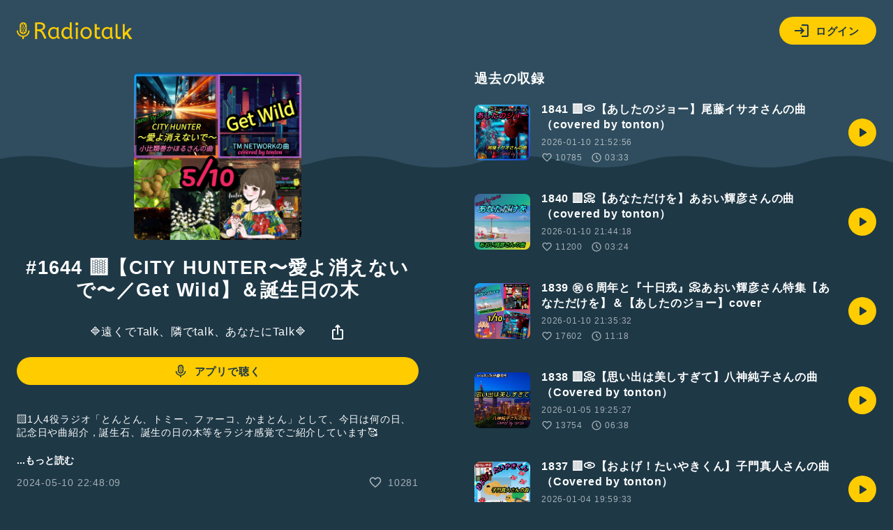

--- FILE ---
content_type: text/html; charset=UTF-8
request_url: https://radiotalk.jp/talk/1169931
body_size: 19631
content:
<!DOCTYPE html>
<html lang="ja">
<head>
    <!-- Google Tag Manager -->
    <script>(function(w,d,s,l,i){w[l]=w[l]||[];w[l].push({'gtm.start':
          new Date().getTime(),event:'gtm.js'});var f=d.getElementsByTagName(s)[0],
        j=d.createElement(s),dl=l!='dataLayer'?'&l='+l:'';j.async=true;j.src=
        'https://www.googletagmanager.com/gtm.js?id='+i+dl;f.parentNode.insertBefore(j,f);
      })(window,document,'script','dataLayer','GTM-5QTV4CH');</script>
    <!-- End Google Tag Manager -->

    <meta http-equiv="X-UA-Compatible" content="IE=edge">
    <meta name="viewport" content="width=device-width, initial-scale=1.0, maximum-scale=1.0, user-scalable=no">
    <meta http-equiv="content-type" content="text/html; charset=utf-8">
    <meta name="theme-color" content="#1E3746"/>
    <meta name="csrf-token" content="qnZsQaIvUIc0T2fHP7Vobjf6oQUg37KOEZrB8Q7J">
    <meta name="google-site-verification" content="MT1N5J9hyOebVRaqgcBUwtIlzEIBTc6UzhK3eUilN9w" />

    <link rel="icon" href="/images/favicon.ico" type="image/x-icon">
    <link rel="apple-touch-icon" href="/images/apple-touch-icon.png" sizes="64x64">
    <link href="/css/common.css?id=4b515fc15b80ef205be5d09edbfe1423" rel="stylesheet">
    <link rel="manifest" href="/manifest.json">

                <meta name="twitter:card" content="summary_large_image">
    <meta name="twitter:site" content="@radiotalk_info">
    <meta name="twitter:title" content="#1644 🟨【CITY HUNTER〜愛よ消えないで〜／Get Wild】＆誕生日の木">
    <meta name="twitter:description" content="🟨1人4役ラジオ「とんとん、トミー、ファーコ、かまとん」として、今日は何の日、記念日や曲紹介，誕生石、誕生の日の木等をラジオ感覚でご紹介しています🥰

＼Happy Timeにありがとぅん❣️／

🌟とんとん歌まとめ（Radiotalk＆Spotify）： https://lit.link/tontonmadoka

==============
5/10のﾊｯﾋﾟｰｾｯﾄ☕
==============

0:00 今日のピックアップソング／トミー

1:17 📀【CITY HUNTER〜愛よ消えないで〜】小比類巻かほるさんの曲

5:27 おまけ🤭

5:34 💿【Get Wild】TM NETWORKの曲

7:15 誕生日の木／とんとん
・トチノキ

8:48 closing 

🟨お借りした素敵な音源は…

※ CITY HUNTER〜愛よ消えないで〜／「Edkara様」：https://youtu.be/QxCotPY8rSg?si=S-W3R2X0_oeRZT4V

※Get Wild／「カラオケ歌っちゃ王様」https://youtu.be/HxkUl_KeIoo?si=ljw-w2l3jzGa4FwP

🆓フリーBGM
・DOVA-SYNDROME様／Night View

・MATSU様／茶屋にて

ありがとうございました🙏🥰✨


※JASRAC楽曲申請済

#Radiotalk
#女性トーカー
#誕生木
#小比類巻かほる
#シティ・ハンター
#CITYHUNTER〜愛よ消えないで〜
#TMネットワーク
#GetWild
#Netflix
#HappyTimeにありがとぅん">
    <meta name="twitter:image" content="https://radiotalk.jp/ogp/talk/1169931?_h=cad83a0e56129227caa6fb6df7ebf0b5">

    <title>#1644 🟨【CITY HUNTER〜愛よ消えないで〜／Get Wild】＆誕生日の木 - 🔷遠くでTalk、隣でtalk、あなたにTalk🔷 - Radiotalk(ラジオトーク)</title>
    <meta name="author" content="🌻とんとん（井上まどか）／1人4役ラジオ＆Bar Indigo Wave🍸🌺">
    <meta name="keywords" content="#1644 🟨【CITY HUNTER〜愛よ消えないで〜／Get Wild】＆誕生日の木,🔷遠くでTalk、隣でtalk、あなたにTalk🔷,Radiotalk,女性トーカー,誕生木,小比類巻かほる,シティ・ハンター,CITYHUNTER〜愛よ消えないで〜,TMネットワーク,GetWild,Netflix,HAPPYTIMEにありがとぅん,ラジオ,トーク">
    <meta name="description" content="🟨1人4役ラジオ「とんとん、トミー、ファーコ、かまとん」として、今日は何の日、記念日や曲紹介，誕生石、誕生の日の木等をラジオ感覚でご紹介しています🥰

＼Happy Timeにありがとぅん❣️／

🌟とんとん歌まとめ（Radiotalk＆Spotify）： https://lit.link/tontonmadoka

==============
5/10のﾊｯﾋﾟｰｾｯﾄ☕
==============

0:00 今日のピックアップソング／トミー

1:17 📀【CITY HUNTER〜愛よ消えないで〜】小比類巻かほるさんの曲

5:27 おまけ🤭

5:34 💿【Get Wild】TM NETWORKの曲

7:15 誕生日の木／とんとん
・トチノキ

8:48 closing 

🟨お借りした素敵な音源は…

※ CITY HUNTER〜愛よ消えないで〜／「Edkara様」：https://youtu.be/QxCotPY8rSg?si=S-W3R2X0_oeRZT4V

※Get Wild／「カラオケ歌っちゃ王様」https://youtu.be/HxkUl_KeIoo?si=ljw-w2l3jzGa4FwP

🆓フリーBGM
・DOVA-SYNDROME様／Night View

・MATSU様／茶屋にて

ありがとうございました🙏🥰✨


※JASRAC楽曲申請済

#Radiotalk
#女性トーカー
#誕生木
#小比類巻かほる
#シティ・ハンター
#CITYHUNTER〜愛よ消えないで〜
#TMネットワーク
#GetWild
#Netflix
#HappyTimeにありがとぅん">
    <meta name="application-name" content="🔷遠くでTalk、隣でtalk、あなたにTalk🔷">

    <meta property="fb:app_id"        content="138474133540367" />
    <meta property="og:site_name"     content="Radiotalk" />
    <meta property="og:url"           content="https://radiotalk.jp/talk/1169931" />
    <meta property="og:type"          content="website" />
    <meta property="og:title"         content="#1644 🟨【CITY HUNTER〜愛よ消えないで〜／Get Wild】＆誕生日の木" />
    <meta property="og:description"   content="🟨1人4役ラジオ「とんとん、トミー、ファーコ、かまとん」として、今日は何の日、記念日や曲紹介，誕生石、誕生の日の木等をラジオ感覚でご紹介しています🥰

＼Happy Timeにありがとぅん❣️／

🌟とんとん歌まとめ（Radiotalk＆Spotify）： https://lit.link/tontonmadoka

==============
5/10のﾊｯﾋﾟｰｾｯﾄ☕
==============

0:00 今日のピックアップソング／トミー

1:17 📀【CITY HUNTER〜愛よ消えないで〜】小比類巻かほるさんの曲

5:27 おまけ🤭

5:34 💿【Get Wild】TM NETWORKの曲

7:15 誕生日の木／とんとん
・トチノキ

8:48 closing 

🟨お借りした素敵な音源は…

※ CITY HUNTER〜愛よ消えないで〜／「Edkara様」：https://youtu.be/QxCotPY8rSg?si=S-W3R2X0_oeRZT4V

※Get Wild／「カラオケ歌っちゃ王様」https://youtu.be/HxkUl_KeIoo?si=ljw-w2l3jzGa4FwP

🆓フリーBGM
・DOVA-SYNDROME様／Night View

・MATSU様／茶屋にて

ありがとうございました🙏🥰✨


※JASRAC楽曲申請済

#Radiotalk
#女性トーカー
#誕生木
#小比類巻かほる
#シティ・ハンター
#CITYHUNTER〜愛よ消えないで〜
#TMネットワーク
#GetWild
#Netflix
#HappyTimeにありがとぅん" />
    <meta property="og:image"         content="https://radiotalk.jp/ogp/talk/1169931?_h=cad83a0e56129227caa6fb6df7ebf0b5" />

    <link rel="canonical" href="https://radiotalk.jp/talk/1169931"/>

    <link href="/css/common.css?id=4b515fc15b80ef205be5d09edbfe1423" rel="stylesheet">
    <link href="/css/talk.css?id=d9a518fc2c200ec4fd7f8399adb71d03" rel="stylesheet">
    <link href="/css/talks.css?id=d197573a3bf9b27866d5db2da9d853e6" rel="stylesheet">
    <link href="/css/modal_window.css?id=2137d0a06fbbdc3f85d83bb22dc67813" rel="stylesheet">
    <style>
                            </style>
</head>
<body>
<!-- Google Tag Manager (noscript) -->
<noscript><iframe src="https://www.googletagmanager.com/ns.html?id=GTM-5QTV4CH" height="0" width="0" style="display:none;visibility:hidden"></iframe></noscript>
<!-- End Google Tag Manager (noscript) -->
<div>
    <header class="js-auth">
    <div class="loading-overlay" :class="[{ 'show': showLoading }]">
        <div>
            <img src="/images/loading.svg">
            <p>ログイン中...</p>
        </div>
    </div>
    <a href="/">
        <img src="/images/logo-yellow.svg" alt="Radiotalk">
    </a>
    <div class="header-right">
        <div class="dropdown">
            <div class="button button-icon-label dropdown-button" v-on:click="showLoginModal = !showLoginModal">
                <svg viewBox="0 0 24 24" xmlns="http://www.w3.org/2000/svg">
                    <path d="M11 7L9.6 8.4L12.2 11H2V13H12.2L9.6 15.6L11 17L16 12L11 7ZM20 19H12V21H20C21.1 21 22 20.1 22 19V5C22 3.9 21.1 3 20 3H12V5H20V19Z">
                </svg>
                ログイン
            </div>
            <ul class="dropdown-menu" v-show="showLoginModal" style="display: none;">
                <li>
                    <div class="button button-icon-label google" v-on:click="login('google')">
                        <svg viewBox="0 0 24 24" xmlns="http://www.w3.org/2000/svg">
                            <path d="M6.09099 12C6.09192 11.3698 6.19318 10.7438 6.39099 10.1454L3.02735 7.56818C2.35141 8.94777 2 10.4637 2 12C2 13.5363 2.35141 15.0522 3.02735 16.4318L6.39099 13.8545C6.19318 13.2562 6.09192 12.6302 6.09099 12Z" fill="#FBBC05"/>
                            <path d="M3.02734 7.56819L6.39098 10.1455C6.78093 8.96574 7.53284 7.93896 8.53981 7.21107C9.54677 6.48318 10.7576 6.09122 12.0001 6.09092C13.3432 6.08933 14.645 6.5554 15.6819 7.4091L18.591 4.50001C17.4396 3.48741 16.0707 2.75316 14.5902 2.35401C13.1098 1.95486 11.5573 1.90151 10.0529 2.19808C8.54855 2.49465 7.13252 3.1332 5.9143 4.06436C4.69608 4.99553 3.70831 6.19436 3.02734 7.56819Z" fill="#EA4335"/>
                            <path d="M11.9997 10.1818V14.0455H17.3634C16.8634 16.5 14.7725 17.9091 11.9997 17.9091C10.7559 17.9094 9.54366 17.5173 8.53572 16.7884C7.52777 16.0596 6.77551 15.0313 6.3861 13.85L3.02246 16.4273C3.84625 18.1041 5.12469 19.5156 6.71197 20.501C8.29926 21.4863 10.1315 22.0057 11.9997 22C16.9997 22 21.5452 18.3636 21.5452 12C21.5368 11.3874 21.4606 10.7776 21.3179 10.1818H11.9997Z" fill="#34A853"/>
                            <path d="M12 10.1818V14.0455H17.3636C17.2483 14.6579 17.0075 15.2398 16.6562 15.7545C16.305 16.2693 15.851 16.7057 15.3227 17.0364L18.5045 19.5091C20.35 17.8 21.5455 15.2591 21.5455 12C21.5371 11.3874 21.4608 10.7776 21.3182 10.1818H12Z" fill="#4285F4"/>
                        </svg>
                        Googleでログイン
                    </div>
                </li>
                <li>
                    <div class="button button-icon-label apple" v-on:click="login('apple')">
                        <svg viewBox="0 0 24 24" xmlns="http://www.w3.org/2000/svg">
                            <path d="M15.0864 5.19353C15.7029 4.44568 16.1374 3.42496 16.1374 2.39414C16.1374 2.25265 16.1273 2.11117 16.1071 2C15.0965 2.04042 13.8838 2.667 13.1662 3.51592C12.5902 4.16271 12.0647 5.19353 12.0647 6.22436C12.0647 6.38605 12.095 6.53765 12.1051 6.58818C12.1657 6.59828 12.2668 6.61849 12.378 6.61849C13.2774 6.61849 14.4093 6.01213 15.0864 5.19353ZM15.7938 6.83072C14.288 6.83072 13.0551 7.75038 12.2668 7.75038C11.428 7.75038 10.3365 6.89136 9.02274 6.89136C6.52653 6.89136 4 8.95301 4 12.8338C4 15.2592 4.92976 17.8161 6.09197 19.4634C7.08236 20.858 7.95149 22 9.20465 22C10.4376 22 10.9833 21.1814 12.5195 21.1814C14.0758 21.1814 14.4295 21.9798 15.7938 21.9798C17.1481 21.9798 18.0475 20.7367 18.9065 19.5139C19.8565 18.1091 20.2607 16.7448 20.2708 16.6741C20.19 16.6539 17.6028 15.5927 17.6028 12.6316C17.6028 10.0647 19.6342 8.91258 19.7554 8.82163C18.4113 6.89136 16.3598 6.83072 15.7938 6.83072Z" fill="#FFF"/>
                        </svg>
                            Appleでサインイン
                    </div>
                </li>
                <li>
                    <div class="button button-icon-label facebook" v-on:click="login('facebook')">
                        <svg viewBox="0 0 24 24" xmlns="http://www.w3.org/2000/svg">
                            <path d="M23 12C23 6.47715 18.5229 2 13 2C7.47715 2 3 6.47715 3 12C3 16.9912 6.65684 21.1283 11.4375 21.8785V14.8906H8.89844V12H11.4375V9.79688C11.4375 7.29063 12.9305 5.90625 15.2146 5.90625C16.3084 5.90625 17.4531 6.10156 17.4531 6.10156V8.5625H16.1922C14.95 8.5625 14.5625 9.3334 14.5625 10.125V12H17.3359L16.8926 14.8906H14.5625V21.8785C19.3432 21.1283 23 16.9912 23 12Z" fill="#FFF"/>
                            <path d="M16.8926 14.8906L17.3359 12H14.5625V10.125C14.5625 9.33418 14.95 8.5625 16.1922 8.5625H17.4531V6.10156C17.4531 6.10156 16.3088 5.90625 15.2146 5.90625C12.9305 5.90625 11.4375 7.29063 11.4375 9.79688V12H8.89844V14.8906H11.4375V21.8785C12.4729 22.0405 13.5271 22.0405 14.5625 21.8785V14.8906H16.8926Z" fill="#1877F2"/>
                        </svg>
                        Facebookでログイン
                    </div>
                </li>
                <li>
                    <div class="button button-icon-label X" v-on:click="login('twitter')">
                        <svg xmlns="http://www.w3.org/2000/svg" viewBox="0 0 30 30">
                            <path d="M16.7124 13.7893L23.4134 6H21.8254L16.0071 12.7633L11.3599 6H6L13.0274 16.2273L6 24.3955H7.58799L13.7324 17.2533L18.6401 24.3955H24L16.7121 13.7893H16.7124ZM14.5375 16.3174L13.8255 15.299L8.16017 7.19542H10.5992L15.1712 13.7353L15.8832 14.7537L21.8262 23.2545H19.3871L14.5375 16.3178V16.3174Z" fill="#FFF"/>
                        </svg>
                        Xでログイン
                    </div>
                </li>
                <li>
                    <span class="small">アカウントの新規作成はアプリからお願いします</span>
                                            
                        <a href="https://itunes.apple.com/us/app/radiotalk-%E3%83%A9%E3%82%B8%E3%82%AA%E3%83%88%E3%83%BC%E3%82%AF/id1262988626?mt=8&utm_source=web_header&utm_medium=radiotalk.jp" class="button" data-category="link-store" data-label="header" data-value="android">アプリをダウンロード</a>
                                    </li>
            </ul>
        </div>
    </div>
    <form name="login-form" method="post" action="/login">
        <input type="hidden" name="_token" value="qnZsQaIvUIc0T2fHP7Vobjf6oQUg37KOEZrB8Q7J" autocomplete="off">
        <input type="hidden" name="id_token"/>
    </form>
</header>
    <main id="app" class="main">
                                <dialog id="myDialog">
        <button id="closeBtn" class="close-x-btn">×</button>
        <img id="modalImage" src="https://storage.radiotalk.jp/common/images/app_qr.png">
    </dialog>

    <div class="contents">
        <div class="contents-left">
            <div class="image-square image-square-240">
                <img v-bind:src="imageUrl" v-bind:alt="title">
            </div>
            <h1>{{ title }}</h1>
            <div class="play" id="audio">
                <div class="play-controller">
                    <a class="name name-channel" href="/program/36566" data-category="program" data-label="talk" data-value="36566">🔷遠くでTalk、隣でtalk、あなたにTalk🔷</a>
                    <div class="dropdown">
                        <div class="dropdown-button" v-on:click="showShareModal = !showShareModal">
                            <svg viewBox="0 0 24 24" xmlns="http://www.w3.org/2000/svg">
                                <path d="M12 16C11.7167 16 11.4793 15.904 11.288 15.712C11.096 15.5207 11 15.2834 11 15V4.82505L10.1 5.72505C9.91667 5.90838 9.68767 6.00005 9.413 6.00005C9.13767 6.00005 8.9 5.90005 8.7 5.70005C8.51667 5.50005 8.425 5.26238 8.425 4.98705C8.425 4.71238 8.51667 4.48338 8.7 4.30005L11.3 1.70005C11.3833 1.61672 11.4877 1.55005 11.613 1.50005C11.7377 1.45005 11.8667 1.42505 12 1.42505C12.1333 1.42505 12.2627 1.45005 12.388 1.50005C12.5127 1.55005 12.6167 1.61672 12.7 1.70005L15.3 4.30005C15.5 4.50005 15.6 4.74172 15.6 5.02505C15.6 5.30838 15.5 5.54172 15.3 5.72505C15.1 5.90838 14.8627 6.00005 14.588 6.00005C14.3127 6.00005 14.0833 5.90838 13.9 5.72505L13 4.82505V15C13 15.2834 12.9043 15.5207 12.713 15.712C12.521 15.904 12.2833 16 12 16ZM6 23C5.45 23 4.97933 22.8044 4.588 22.413C4.196 22.021 4 21.55 4 21V10C4 9.45005 4.196 8.97905 4.588 8.58705C4.97933 8.19571 5.45 8.00005 6 8.00005H8C8.28333 8.00005 8.521 8.09572 8.713 8.28705C8.90433 8.47905 9 8.71672 9 9.00005C9 9.28338 8.90433 9.52071 8.713 9.71205C8.521 9.90405 8.28333 10 8 10H6V21H18V10H16C15.7167 10 15.4793 9.90405 15.288 9.71205C15.096 9.52071 15 9.28338 15 9.00005C15 8.71672 15.096 8.47905 15.288 8.28705C15.4793 8.09572 15.7167 8.00005 16 8.00005H18C18.55 8.00005 19.021 8.19571 19.413 8.58705C19.8043 8.97905 20 9.45005 20 10V21C20 21.55 19.8043 22.021 19.413 22.413C19.021 22.8044 18.55 23 18 23H6Z"/>
                            </svg>
                        </div>
                        <ul v-cloak class="dropdown-menu" v-show="showShareModal">
                            <li>
                                <a v-on:click="onClickTweetButton" href="https://twitter.com/intent/tweet?text=1644 🟨【CITY HUNTER〜愛よ消えないで〜／Get Wild】＆誕生日の木 | 🔷遠くでTalk、隣でtalk、あなたにTalk🔷 https://radiotalk.jp/talk/1169931&hashtags=Radiotalk" onclick="window.open(encodeURI(decodeURI(this.href)),'tweetwindow','width=550, height=450, personalbar=0, toolbar=0, scrollbars=1, resizable=1'); return false;" data-category="share" data-label="talk" data-value="twitter">
                                    <svg xmlns="http://www.w3.org/2000/svg" viewBox="0 0 30 30">
                                        <path d="M16.7124 13.7893L23.4134 6H21.8254L16.0071 12.7633L11.3599 6H6L13.0274 16.2273L6 24.3955H7.58799L13.7324 17.2533L18.6401 24.3955H24L16.7121 13.7893H16.7124ZM14.5375 16.3174L13.8255 15.299L8.16017 7.19542H10.5992L15.1712 13.7353L15.8832 14.7537L21.8262 23.2545H19.3871L14.5375 16.3178V16.3174Z"/>
                                    </svg>
                                    ポストする
                                </a>
                            </li>
                            <li>
                                <div v-on:click="copyURL('https://radiotalk.jp/talk/1169931')">
                                    <svg viewBox="0 0 24 24" xmlns="http://www.w3.org/2000/svg">
                                        <path d="M7 17C5.61667 17 4.43767 16.5123 3.463 15.537C2.48767 14.5623 2 13.3833 2 12C2 10.6167 2.48767 9.43733 3.463 8.462C4.43767 7.48733 5.61667 7 7 7H10C10.2833 7 10.521 7.09567 10.713 7.287C10.9043 7.479 11 7.71667 11 8C11 8.28333 10.9043 8.52067 10.713 8.712C10.521 8.904 10.2833 9 10 9H7C6.16667 9 5.45833 9.29167 4.875 9.875C4.29167 10.4583 4 11.1667 4 12C4 12.8333 4.29167 13.5417 4.875 14.125C5.45833 14.7083 6.16667 15 7 15H10C10.2833 15 10.521 15.0957 10.713 15.287C10.9043 15.479 11 15.7167 11 16C11 16.2833 10.9043 16.5207 10.713 16.712C10.521 16.904 10.2833 17 10 17H7ZM9 13C8.71667 13 8.47933 12.904 8.288 12.712C8.096 12.5207 8 12.2833 8 12C8 11.7167 8.096 11.479 8.288 11.287C8.47933 11.0957 8.71667 11 9 11H15C15.2833 11 15.521 11.0957 15.713 11.287C15.9043 11.479 16 11.7167 16 12C16 12.2833 15.9043 12.5207 15.713 12.712C15.521 12.904 15.2833 13 15 13H9ZM14 17C13.7167 17 13.4793 16.904 13.288 16.712C13.096 16.5207 13 16.2833 13 16C13 15.7167 13.096 15.479 13.288 15.287C13.4793 15.0957 13.7167 15 14 15H17C17.8333 15 18.5417 14.7083 19.125 14.125C19.7083 13.5417 20 12.8333 20 12C20 11.1667 19.7083 10.4583 19.125 9.875C18.5417 9.29167 17.8333 9 17 9H14C13.7167 9 13.4793 8.904 13.288 8.712C13.096 8.52067 13 8.28333 13 8C13 7.71667 13.096 7.479 13.288 7.287C13.4793 7.09567 13.7167 7 14 7H17C18.3833 7 19.5627 7.48733 20.538 8.462C21.5127 9.43733 22 10.6167 22 12C22 13.3833 21.5127 14.5623 20.538 15.537C19.5627 16.5123 18.3833 17 17 17H14Z"/>
                                    </svg>
                                    URLをコピー
                                </div>
                            </li>
                            <li>
                                <div v-on:click="onClickEmbedButton" data-category="share" data-label="talk" data-value="embed">
                                    <svg viewBox="0 0 24 24" xmlns="http://www.w3.org/2000/svg">
                                        <path d="M16.6999 17.3001C16.5166 17.4834 16.2876 17.5751 16.0129 17.5751C15.7376 17.5751 15.4999 17.4751 15.2999 17.2751C15.0999 17.0751 14.9999 16.8374 14.9999 16.5621C14.9999 16.2874 15.0999 16.0501 15.2999 15.8501L19.1749 11.9751L15.2749 8.07508C15.0916 7.89175 15.0039 7.66242 15.0119 7.38708C15.0206 7.11242 15.1166 6.88342 15.2999 6.70008C15.4832 6.51675 15.7166 6.42508 15.9999 6.42508C16.2832 6.42508 16.5166 6.51675 16.6999 6.70008L21.2999 11.3001C21.4999 11.5001 21.5999 11.7334 21.5999 12.0001C21.5999 12.2667 21.4999 12.5001 21.2999 12.7001L16.6999 17.3001ZM7.2999 17.3001L2.6999 12.7001C2.4999 12.5001 2.3999 12.2667 2.3999 12.0001C2.3999 11.7334 2.4999 11.5001 2.6999 11.3001L7.2999 6.70008C7.48324 6.51675 7.71657 6.42075 7.9999 6.41208C8.28324 6.40408 8.5249 6.50008 8.7249 6.70008C8.9249 6.90008 9.0249 7.13742 9.0249 7.41208C9.0249 7.68742 8.9249 7.92508 8.7249 8.12508L4.8249 12.0251L8.7249 15.9251C8.90824 16.1084 8.9959 16.3374 8.9879 16.6121C8.97924 16.8874 8.88324 17.1167 8.6999 17.3001C8.51657 17.4834 8.28324 17.5751 7.9999 17.5751C7.71657 17.5751 7.48324 17.4834 7.2999 17.3001Z"/>
                                    </svg>
                                    埋め込み
                                </div>
                            </li>
                        </ul>
                    </div>
                </div>
            </div>
            <br />
                            <a class="button button-icon-label" href="#" data-category="link-to-app" data-label="talk" id="openBtn">
                    <svg viewBox="0 0 24 24" xmlns="http://www.w3.org/2000/svg">
                        <path d="M12.6157 8.69322C12.7316 8.59494 12.8723 8.53037 13.0223 8.50655C13.1739 8.48583 13.3283 8.50656 13.469 8.56655C13.6051 8.62849 13.7207 8.72792 13.8023 8.85321C13.8608 8.9334 13.9007 9.02565 13.919 9.12321C13.9391 9.21884 13.9391 9.31758 13.919 9.41321C13.893 9.50915 13.8476 9.59877 13.7857 9.67656C13.7213 9.75481 13.642 9.81939 13.5523 9.86654C13.4196 9.94254 13.2682 9.97943 13.1154 9.97294C12.9626 9.96645 12.8148 9.91686 12.689 9.82988C12.5677 9.74831 12.4736 9.63219 12.419 9.49654C12.3665 9.36032 12.3583 9.21102 12.3957 9.06989C12.4274 8.92427 12.5045 8.79243 12.6157 8.69322ZM11.469 9.59322C11.5219 9.51116 11.5572 9.41902 11.5727 9.32263C11.5881 9.22625 11.5835 9.1277 11.559 9.03321C11.5341 8.93803 11.4902 8.84884 11.4301 8.77096C11.37 8.69308 11.2948 8.6281 11.209 8.57988C11.1201 8.52987 11.0231 8.49602 10.9223 8.47988C10.8221 8.46162 10.7193 8.46162 10.619 8.47988C10.521 8.50183 10.4282 8.54258 10.3457 8.59988C10.2631 8.65629 10.1928 8.72887 10.139 8.81321C10.0867 8.8953 10.0515 8.98715 10.0357 9.08321C10.0206 9.17907 10.0252 9.27698 10.0493 9.37097C10.0734 9.46497 10.1164 9.55308 10.1757 9.62989C10.237 9.709 10.3128 9.77572 10.399 9.82654C10.5785 9.92661 10.7884 9.95745 10.989 9.91321C11.1838 9.87118 11.3553 9.75682 11.469 9.59322ZM11.2957 7.09988C11.2913 7.19763 11.3072 7.29522 11.3423 7.38654C11.3796 7.47812 11.4339 7.56184 11.5023 7.63322C11.5739 7.70394 11.6574 7.76147 11.749 7.8032C11.8432 7.84236 11.9437 7.86383 12.0457 7.86654C12.1998 7.87252 12.3525 7.83437 12.4857 7.75655C12.6173 7.67864 12.722 7.56233 12.7857 7.42322C12.85 7.29084 12.871 7.14154 12.8457 6.99654C12.8208 6.8507 12.7522 6.71587 12.649 6.60989C12.541 6.50189 12.4046 6.42675 12.2557 6.39321C12.105 6.36031 11.9481 6.36954 11.8023 6.41988C11.6605 6.47132 11.5358 6.56136 11.4423 6.67987C11.3509 6.8012 11.2997 6.94803 11.2957 7.09988ZM12.6657 10.9499C12.5577 10.8419 12.4213 10.7668 12.2723 10.7332C12.1216 10.7003 11.9648 10.7095 11.819 10.7599C11.6771 10.8113 11.5524 10.9014 11.459 11.0199C11.3702 11.1375 11.319 11.2793 11.3123 11.4266C11.303 11.5247 11.3155 11.6238 11.349 11.7166C11.384 11.812 11.439 11.8988 11.5103 11.9712C11.5816 12.0436 11.6675 12.1 11.7623 12.1365C11.857 12.1771 11.9594 12.1964 12.0623 12.1932C12.2165 12.1992 12.3691 12.161 12.5023 12.0832C12.634 12.0053 12.7387 11.889 12.8023 11.7499C12.8667 11.6175 12.8877 11.4682 12.8623 11.3232C12.835 11.1821 12.7665 11.0522 12.6657 10.9499ZM8.289 13.3765C8.088 12.9136 7.98365 12.4145 7.98234 11.9099V6.82988C7.98402 6.32525 8.08836 5.82625 8.289 5.36322C8.49647 4.89508 8.7944 4.47252 9.16567 4.11988C9.54601 3.76297 9.99051 3.48134 10.4757 3.28988C11.4717 2.90337 12.5763 2.90337 13.5723 3.28988C14.0581 3.4801 14.5028 3.76187 14.8823 4.11988C15.2546 4.47165 15.5527 4.89442 15.759 5.36322C15.9596 5.82625 16.064 6.32525 16.0657 6.82988V11.9099C16.059 12.4171 15.9499 12.9178 15.7448 13.3818C15.5397 13.8458 15.243 14.2635 14.8723 14.6099C14.099 15.3331 13.0812 15.7379 12.0223 15.7432C11.4933 15.7424 10.969 15.6441 10.4757 15.4532C9.98972 15.2618 9.54502 14.9789 9.16567 14.6199C8.78697 14.27 8.48308 13.8471 8.27234 13.3765H8.289ZM11.999 4.16988C11.658 4.17113 11.3198 4.23087 10.999 4.34654H11.049C11.1456 4.37923 11.235 4.43016 11.3123 4.49654C11.3869 4.56244 11.447 4.64302 11.489 4.73322C11.5357 4.81945 11.5619 4.91523 11.5657 5.01321C11.5712 5.11073 11.5564 5.20835 11.5223 5.29989C11.4866 5.39228 11.4321 5.47627 11.3623 5.54655C11.2925 5.61937 11.2086 5.67722 11.1157 5.71656C10.9241 5.78665 10.7139 5.78665 10.5223 5.71656C10.3329 5.65258 10.1738 5.52078 10.0757 5.34654C10.0133 5.21476 9.99234 5.06715 10.0157 4.92322C9.60934 5.30549 9.33602 5.80776 9.23567 6.35655C9.34545 6.33221 9.45923 6.33221 9.56901 6.35655C9.71888 6.38311 9.85783 6.45258 9.969 6.55654C10.0769 6.65715 10.1512 6.78861 10.1816 6.93299C10.212 7.07736 10.1971 7.22762 10.139 7.36322C10.0777 7.50071 9.97668 7.61677 9.849 7.69656C9.71913 7.77782 9.56887 7.82058 9.41567 7.81989C9.34241 7.81998 9.26949 7.80988 9.19901 7.78988V10.7332C9.31892 10.6972 9.44551 10.6892 9.56901 10.7099C9.71963 10.7363 9.85893 10.8071 9.969 10.9132C10.0771 11.013 10.1515 11.1439 10.1819 11.2878C10.2124 11.4317 10.1974 11.5815 10.139 11.7166C10.0777 11.854 9.97668 11.9701 9.849 12.0499C9.71913 12.1312 9.56887 12.1739 9.41567 12.1732C9.34706 12.1726 9.27879 12.1636 9.21234 12.1465C9.27934 12.7681 9.56669 13.3452 10.0223 13.7732L10.089 13.8299C10.0723 13.7934 10.0589 13.7555 10.049 13.7166C10.029 13.622 10.029 13.5244 10.049 13.4299C10.0648 13.3338 10.1 13.242 10.1523 13.1599C10.2071 13.0763 10.2772 13.0039 10.359 12.9466C10.4415 12.8893 10.5343 12.8485 10.6323 12.8265C10.7326 12.8083 10.8354 12.8083 10.9357 12.8265C11.0364 12.8427 11.1334 12.8766 11.2223 12.9266C11.3082 12.9754 11.3834 13.041 11.4435 13.1195C11.5037 13.1979 11.5474 13.2876 11.5723 13.3832C11.5968 13.4772 11.6014 13.5752 11.5859 13.671C11.5704 13.7668 11.5351 13.8584 11.4823 13.9399C11.3711 14.1085 11.1992 14.2279 11.0023 14.2732C10.9293 14.2831 10.8553 14.2831 10.7823 14.2732C11.1738 14.4598 11.602 14.5566 12.0357 14.5566C12.4693 14.5566 12.8975 14.4598 13.289 14.2732C13.2336 14.2781 13.1778 14.2781 13.1223 14.2732C12.9695 14.2663 12.8217 14.2167 12.6957 14.1299C12.5743 14.0483 12.4803 13.9322 12.4257 13.7966C12.3732 13.6603 12.365 13.511 12.4023 13.3699C12.4372 13.2258 12.5165 13.0964 12.629 12.9999C12.7449 12.9016 12.8856 12.837 13.0357 12.8132C13.1872 12.7925 13.3416 12.8132 13.4823 12.8732C13.6184 12.9351 13.7341 13.0346 13.8157 13.1599C13.8754 13.2398 13.9164 13.332 13.9357 13.4299C13.9574 13.5264 13.9574 13.6266 13.9357 13.7232C13.9144 13.7887 13.8853 13.8514 13.849 13.9099C13.9023 13.8632 13.959 13.8199 14.009 13.7732C14.4682 13.3409 14.7559 12.7574 14.819 12.1299C14.692 12.1742 14.5558 12.1852 14.4233 12.1619C14.2908 12.1385 14.1665 12.0816 14.0623 11.9965C13.9477 11.9016 13.8631 11.7754 13.819 11.6332C13.7739 11.4934 13.7739 11.343 13.819 11.2032C13.868 11.0619 13.9586 10.9387 14.079 10.8499C14.2027 10.7596 14.3495 10.7065 14.5023 10.6966C14.6047 10.6874 14.7078 10.6987 14.8057 10.7299V7.79322C14.6929 7.83525 14.5721 7.85121 14.4523 7.83989C14.3006 7.82117 14.1574 7.75991 14.039 7.66321C13.9208 7.57152 13.8355 7.44408 13.7957 7.29989C13.7482 7.16049 13.7482 7.00927 13.7957 6.86988C13.8456 6.72994 13.9361 6.60808 14.0557 6.51988C14.1791 6.4286 14.3259 6.37428 14.479 6.36322C14.5722 6.35814 14.6657 6.36826 14.7557 6.39321C14.658 5.83171 14.3808 5.31707 13.9657 4.92656L13.8823 4.85655C13.9271 5.01921 13.9142 5.19235 13.8457 5.34654C13.7479 5.52183 13.5889 5.6548 13.399 5.71987C13.2074 5.78997 12.9972 5.78997 12.8057 5.71987C12.6252 5.63596 12.4842 5.48546 12.4123 5.29989C12.3752 5.21063 12.3561 5.11489 12.3561 5.01821C12.3561 4.92153 12.3752 4.82582 12.4123 4.73655C12.4563 4.6457 12.5174 4.5642 12.5923 4.49654C12.668 4.42953 12.7564 4.37851 12.8523 4.34654C12.8771 4.33799 12.9029 4.3324 12.929 4.32988C12.6302 4.2245 12.3158 4.17041 11.999 4.16988ZM17.8223 11.9065V12.0332C17.7678 13.3913 17.2203 14.6829 16.2823 15.6665C15.3066 16.683 14.013 17.3356 12.6157 17.5165H11.249C9.88138 17.3176 8.61981 16.6663 7.66567 15.6665C6.73702 14.6837 6.19585 13.3977 6.14233 12.0466V11.9199H4.64233V12.0466C4.67203 13.738 5.34556 15.3545 6.52567 16.5665C7.74395 17.8171 9.36743 18.5934 11.1057 18.7566V20.9999H12.8057V18.7432C14.5544 18.5835 16.1906 17.8114 17.4257 16.5632C18.6225 15.3529 19.3168 13.7345 19.369 12.0332V11.9065H17.8223Z"/>
                    </svg>
                    アプリで聴く
                </a>
                        <div class="detail">
                <div class="description">
                    <p id="talk-description" class="caption" v-html="description"></p>
                    <button id="more-talk-description" class="bold" @click="onClickMoreTalkDescription">
                        ...もっと読む
                    </button>
                </div>
                <aside class="data">
                    <time>{{ createdAt }}</time>
                    <div class="label-icon label-icon-small">
                        <svg viewBox="0 0 24 24" xmlns="http://www.w3.org/2000/svg">
                            <path d="M10.65 19.7999L8.925 18.2249C7.15833 16.6082 5.56267 15.0039 4.138 13.4119C2.71267 11.8206 2 10.0666 2 8.1499C2 6.58324 2.525 5.2749 3.575 4.2249C4.625 3.1749 5.93333 2.6499 7.5 2.6499C8.38333 2.6499 9.21667 2.83724 10 3.2119C10.7833 3.58724 11.45 4.0999 12 4.7499C12.55 4.0999 13.2167 3.58724 14 3.2119C14.7833 2.83724 15.6167 2.6499 16.5 2.6499C18.0667 2.6499 19.375 3.1749 20.425 4.2249C21.475 5.2749 22 6.58324 22 8.1499C22 10.0666 21.2917 11.8249 19.875 13.4249C18.4583 15.0249 16.85 16.6332 15.05 18.2499L13.35 19.7999C12.9667 20.1666 12.5167 20.3499 12 20.3499C11.4833 20.3499 11.0333 20.1666 10.65 19.7999ZM11.05 6.7499C10.5667 6.06657 10.05 5.54557 9.5 5.1869C8.95 4.8289 8.28333 4.6499 7.5 4.6499C6.5 4.6499 5.66667 4.98324 5 5.6499C4.33333 6.31657 4 7.1499 4 8.1499C4 9.01657 4.30833 9.93723 4.925 10.9119C5.54167 11.8872 6.27933 12.8332 7.138 13.7499C7.996 14.6666 8.87933 15.5249 9.788 16.3249C10.696 17.1249 11.4333 17.7832 12 18.2999C12.5667 17.7832 13.3043 17.1249 14.213 16.3249C15.121 15.5249 16.0043 14.6666 16.863 13.7499C17.721 12.8332 18.4583 11.8872 19.075 10.9119C19.6917 9.93723 20 9.01657 20 8.1499C20 7.1499 19.6667 6.31657 19 5.6499C18.3333 4.98324 17.5 4.6499 16.5 4.6499C15.7167 4.6499 15.05 4.8289 14.5 5.1869C13.95 5.54557 13.4333 6.06657 12.95 6.7499C12.8333 6.91657 12.6917 7.04157 12.525 7.1249C12.3583 7.20824 12.1833 7.2499 12 7.2499C11.8167 7.2499 11.6417 7.20824 11.475 7.1249C11.3083 7.04157 11.1667 6.91657 11.05 6.7499Z"/>
                        </svg>
                        {{ totalReactions }}
                    </div>
                </aside>
            </div>
            <span id="talk-info" class="hidden" data-talk-id="1169931" data-program-id="36566" data-user="web" data-auto-play="true" data-url="https://radiotalk.jp/talk/1169931"></span>
            <a class="box-link box-link-start" href="/program/36566" data-category="program" data-label="talk" data-value="36566">
                <div class="image-square image-square-40">
                    <img class="program-item-img" alt="🔷遠くでTalk、隣でtalk、あなたにTalk🔷" src="https://storage.radiotalk.jp/u150646/image/programs/20241123215944_e5f4.jpg"/>
                </div>
                <div class="name name-channel">
                    🔷遠くでTalk、隣でtalk、あなたにTalk🔷
                                    </div>
            </a>
        </div>
        <div class="contents-right">
            <h4>過去の収録</h4>
            <div class="record-lists">
                <a class="record-list" href="/talk/1385762" data-category="talk" data-label="talk" data-value="1385762">
            <div class="image-square image-square-80">
                <img alt="1841 🟥💿【あしたのジョー】尾藤イサオさんの曲（covered by tonton）" src="https://storage.radiotalk.jp/u150646/image/talks/20260110215255_61f9.jpg" loading="lazy">
            </div>
            <div class="detail record-detail">
                <p class="bold">1841 🟥💿【あしたのジョー】尾藤イサオさんの曲（covered by tonton）</p>
                                    <time>2026-01-10 21:52:56</time>
                                <div class="data">
                    <div class="label-icon label-icon-xsmall">
                        <svg viewBox="0 0 24 24" xmlns="http://www.w3.org/2000/svg">
                            <path d="M10.65 19.7999L8.925 18.2249C7.15833 16.6082 5.56267 15.0039 4.138 13.4119C2.71267 11.8206 2 10.0666 2 8.1499C2 6.58324 2.525 5.2749 3.575 4.2249C4.625 3.1749 5.93333 2.6499 7.5 2.6499C8.38333 2.6499 9.21667 2.83724 10 3.2119C10.7833 3.58724 11.45 4.0999 12 4.7499C12.55 4.0999 13.2167 3.58724 14 3.2119C14.7833 2.83724 15.6167 2.6499 16.5 2.6499C18.0667 2.6499 19.375 3.1749 20.425 4.2249C21.475 5.2749 22 6.58324 22 8.1499C22 10.0666 21.2917 11.8249 19.875 13.4249C18.4583 15.0249 16.85 16.6332 15.05 18.2499L13.35 19.7999C12.9667 20.1666 12.5167 20.3499 12 20.3499C11.4833 20.3499 11.0333 20.1666 10.65 19.7999ZM11.05 6.7499C10.5667 6.06657 10.05 5.54557 9.5 5.1869C8.95 4.8289 8.28333 4.6499 7.5 4.6499C6.5 4.6499 5.66667 4.98324 5 5.6499C4.33333 6.31657 4 7.1499 4 8.1499C4 9.01657 4.30833 9.93723 4.925 10.9119C5.54167 11.8872 6.27933 12.8332 7.138 13.7499C7.996 14.6666 8.87933 15.5249 9.788 16.3249C10.696 17.1249 11.4333 17.7832 12 18.2999C12.5667 17.7832 13.3043 17.1249 14.213 16.3249C15.121 15.5249 16.0043 14.6666 16.863 13.7499C17.721 12.8332 18.4583 11.8872 19.075 10.9119C19.6917 9.93723 20 9.01657 20 8.1499C20 7.1499 19.6667 6.31657 19 5.6499C18.3333 4.98324 17.5 4.6499 16.5 4.6499C15.7167 4.6499 15.05 4.8289 14.5 5.1869C13.95 5.54557 13.4333 6.06657 12.95 6.7499C12.8333 6.91657 12.6917 7.04157 12.525 7.1249C12.3583 7.20824 12.1833 7.2499 12 7.2499C11.8167 7.2499 11.6417 7.20824 11.475 7.1249C11.3083 7.04157 11.1667 6.91657 11.05 6.7499Z"/>
                        </svg>
                        10785
                    </div>
                    <div class="label-icon label-icon-xsmall">
                        <svg viewBox="0 0 24 24" xmlns="http://www.w3.org/2000/svg">
                            <path d="M14.625 16.025C14.8083 16.2083 15.0333 16.3 15.3 16.3C15.5667 16.3 15.8 16.2 16 16C16.1833 15.8167 16.275 15.5833 16.275 15.3C16.275 15.0167 16.1833 14.7833 16 14.6L13 11.6V7.975C13 7.69167 12.9043 7.45833 12.713 7.275C12.521 7.09167 12.2833 7 12 7C11.7167 7 11.4793 7.09567 11.288 7.287C11.096 7.479 11 7.71667 11 8V11.975C11 12.1083 11.025 12.2373 11.075 12.362C11.125 12.4873 11.2 12.6 11.3 12.7L14.625 16.025ZM12 22C10.6167 22 9.31667 21.7373 8.1 21.212C6.88333 20.6873 5.825 19.975 4.925 19.075C4.025 18.175 3.31267 17.1167 2.788 15.9C2.26267 14.6833 2 13.3833 2 12C2 10.6167 2.26267 9.31667 2.788 8.1C3.31267 6.88333 4.025 5.825 4.925 4.925C5.825 4.025 6.88333 3.31233 8.1 2.787C9.31667 2.26233 10.6167 2 12 2C13.3833 2 14.6833 2.26233 15.9 2.787C17.1167 3.31233 18.175 4.025 19.075 4.925C19.975 5.825 20.6873 6.88333 21.212 8.1C21.7373 9.31667 22 10.6167 22 12C22 13.3833 21.7373 14.6833 21.212 15.9C20.6873 17.1167 19.975 18.175 19.075 19.075C18.175 19.975 17.1167 20.6873 15.9 21.212C14.6833 21.7373 13.3833 22 12 22ZM12 20C14.2167 20 16.1043 19.221 17.663 17.663C19.221 16.1043 20 14.2167 20 12C20 9.78333 19.221 7.89567 17.663 6.337C16.1043 4.779 14.2167 4 12 4C9.78333 4 7.896 4.779 6.338 6.337C4.77933 7.89567 4 9.78333 4 12C4 14.2167 4.77933 16.1043 6.338 17.663C7.896 19.221 9.78333 20 12 20Z"/>
                        </svg>
                        03:33
                    </div>
                </div>
            </div>
            <div class="button button-icon">
                <svg viewBox="0 0 24 24" xmlns="http://www.w3.org/2000/svg">
                    <path d="M9.525 18.0251C9.19167 18.2417 8.854 18.2541 8.512 18.0621C8.17067 17.8707 8 17.5751 8 17.1751V6.82508C8 6.42508 8.17067 6.12908 8.512 5.93708C8.854 5.74575 9.19167 5.75841 9.525 5.97508L17.675 11.1501C17.975 11.3501 18.125 11.6334 18.125 12.0001C18.125 12.3667 17.975 12.6501 17.675 12.8501L9.525 18.0251Z"/>
                </svg>
            </div>
        </a>
                <a class="record-list" href="/talk/1385761" data-category="talk" data-label="talk" data-value="1385761">
            <div class="image-square image-square-80">
                <img alt="1840 🟥📀【あなただけを】あおい輝彦さんの曲（covered by tonton）" src="https://storage.radiotalk.jp/u150646/image/talks/20260110214417_f802.jpg" loading="lazy">
            </div>
            <div class="detail record-detail">
                <p class="bold">1840 🟥📀【あなただけを】あおい輝彦さんの曲（covered by tonton）</p>
                                    <time>2026-01-10 21:44:18</time>
                                <div class="data">
                    <div class="label-icon label-icon-xsmall">
                        <svg viewBox="0 0 24 24" xmlns="http://www.w3.org/2000/svg">
                            <path d="M10.65 19.7999L8.925 18.2249C7.15833 16.6082 5.56267 15.0039 4.138 13.4119C2.71267 11.8206 2 10.0666 2 8.1499C2 6.58324 2.525 5.2749 3.575 4.2249C4.625 3.1749 5.93333 2.6499 7.5 2.6499C8.38333 2.6499 9.21667 2.83724 10 3.2119C10.7833 3.58724 11.45 4.0999 12 4.7499C12.55 4.0999 13.2167 3.58724 14 3.2119C14.7833 2.83724 15.6167 2.6499 16.5 2.6499C18.0667 2.6499 19.375 3.1749 20.425 4.2249C21.475 5.2749 22 6.58324 22 8.1499C22 10.0666 21.2917 11.8249 19.875 13.4249C18.4583 15.0249 16.85 16.6332 15.05 18.2499L13.35 19.7999C12.9667 20.1666 12.5167 20.3499 12 20.3499C11.4833 20.3499 11.0333 20.1666 10.65 19.7999ZM11.05 6.7499C10.5667 6.06657 10.05 5.54557 9.5 5.1869C8.95 4.8289 8.28333 4.6499 7.5 4.6499C6.5 4.6499 5.66667 4.98324 5 5.6499C4.33333 6.31657 4 7.1499 4 8.1499C4 9.01657 4.30833 9.93723 4.925 10.9119C5.54167 11.8872 6.27933 12.8332 7.138 13.7499C7.996 14.6666 8.87933 15.5249 9.788 16.3249C10.696 17.1249 11.4333 17.7832 12 18.2999C12.5667 17.7832 13.3043 17.1249 14.213 16.3249C15.121 15.5249 16.0043 14.6666 16.863 13.7499C17.721 12.8332 18.4583 11.8872 19.075 10.9119C19.6917 9.93723 20 9.01657 20 8.1499C20 7.1499 19.6667 6.31657 19 5.6499C18.3333 4.98324 17.5 4.6499 16.5 4.6499C15.7167 4.6499 15.05 4.8289 14.5 5.1869C13.95 5.54557 13.4333 6.06657 12.95 6.7499C12.8333 6.91657 12.6917 7.04157 12.525 7.1249C12.3583 7.20824 12.1833 7.2499 12 7.2499C11.8167 7.2499 11.6417 7.20824 11.475 7.1249C11.3083 7.04157 11.1667 6.91657 11.05 6.7499Z"/>
                        </svg>
                        11200
                    </div>
                    <div class="label-icon label-icon-xsmall">
                        <svg viewBox="0 0 24 24" xmlns="http://www.w3.org/2000/svg">
                            <path d="M14.625 16.025C14.8083 16.2083 15.0333 16.3 15.3 16.3C15.5667 16.3 15.8 16.2 16 16C16.1833 15.8167 16.275 15.5833 16.275 15.3C16.275 15.0167 16.1833 14.7833 16 14.6L13 11.6V7.975C13 7.69167 12.9043 7.45833 12.713 7.275C12.521 7.09167 12.2833 7 12 7C11.7167 7 11.4793 7.09567 11.288 7.287C11.096 7.479 11 7.71667 11 8V11.975C11 12.1083 11.025 12.2373 11.075 12.362C11.125 12.4873 11.2 12.6 11.3 12.7L14.625 16.025ZM12 22C10.6167 22 9.31667 21.7373 8.1 21.212C6.88333 20.6873 5.825 19.975 4.925 19.075C4.025 18.175 3.31267 17.1167 2.788 15.9C2.26267 14.6833 2 13.3833 2 12C2 10.6167 2.26267 9.31667 2.788 8.1C3.31267 6.88333 4.025 5.825 4.925 4.925C5.825 4.025 6.88333 3.31233 8.1 2.787C9.31667 2.26233 10.6167 2 12 2C13.3833 2 14.6833 2.26233 15.9 2.787C17.1167 3.31233 18.175 4.025 19.075 4.925C19.975 5.825 20.6873 6.88333 21.212 8.1C21.7373 9.31667 22 10.6167 22 12C22 13.3833 21.7373 14.6833 21.212 15.9C20.6873 17.1167 19.975 18.175 19.075 19.075C18.175 19.975 17.1167 20.6873 15.9 21.212C14.6833 21.7373 13.3833 22 12 22ZM12 20C14.2167 20 16.1043 19.221 17.663 17.663C19.221 16.1043 20 14.2167 20 12C20 9.78333 19.221 7.89567 17.663 6.337C16.1043 4.779 14.2167 4 12 4C9.78333 4 7.896 4.779 6.338 6.337C4.77933 7.89567 4 9.78333 4 12C4 14.2167 4.77933 16.1043 6.338 17.663C7.896 19.221 9.78333 20 12 20Z"/>
                        </svg>
                        03:24
                    </div>
                </div>
            </div>
            <div class="button button-icon">
                <svg viewBox="0 0 24 24" xmlns="http://www.w3.org/2000/svg">
                    <path d="M9.525 18.0251C9.19167 18.2417 8.854 18.2541 8.512 18.0621C8.17067 17.8707 8 17.5751 8 17.1751V6.82508C8 6.42508 8.17067 6.12908 8.512 5.93708C8.854 5.74575 9.19167 5.75841 9.525 5.97508L17.675 11.1501C17.975 11.3501 18.125 11.6334 18.125 12.0001C18.125 12.3667 17.975 12.6501 17.675 12.8501L9.525 18.0251Z"/>
                </svg>
            </div>
        </a>
                <a class="record-list" href="/talk/1385759" data-category="talk" data-label="talk" data-value="1385759">
            <div class="image-square image-square-80">
                <img alt="1839 ㊗️６周年と『十日戎』📀あおい輝彦さん特集【あなただけを】＆【あしたのジョー】cover" src="https://storage.radiotalk.jp/u150646/image/talks/20260110213530_ba7e.jpg" loading="lazy">
            </div>
            <div class="detail record-detail">
                <p class="bold">1839 ㊗️６周年と『十日戎』📀あおい輝彦さん特集【あなただけを】＆【あしたのジョー】cover</p>
                                    <time>2026-01-10 21:35:32</time>
                                <div class="data">
                    <div class="label-icon label-icon-xsmall">
                        <svg viewBox="0 0 24 24" xmlns="http://www.w3.org/2000/svg">
                            <path d="M10.65 19.7999L8.925 18.2249C7.15833 16.6082 5.56267 15.0039 4.138 13.4119C2.71267 11.8206 2 10.0666 2 8.1499C2 6.58324 2.525 5.2749 3.575 4.2249C4.625 3.1749 5.93333 2.6499 7.5 2.6499C8.38333 2.6499 9.21667 2.83724 10 3.2119C10.7833 3.58724 11.45 4.0999 12 4.7499C12.55 4.0999 13.2167 3.58724 14 3.2119C14.7833 2.83724 15.6167 2.6499 16.5 2.6499C18.0667 2.6499 19.375 3.1749 20.425 4.2249C21.475 5.2749 22 6.58324 22 8.1499C22 10.0666 21.2917 11.8249 19.875 13.4249C18.4583 15.0249 16.85 16.6332 15.05 18.2499L13.35 19.7999C12.9667 20.1666 12.5167 20.3499 12 20.3499C11.4833 20.3499 11.0333 20.1666 10.65 19.7999ZM11.05 6.7499C10.5667 6.06657 10.05 5.54557 9.5 5.1869C8.95 4.8289 8.28333 4.6499 7.5 4.6499C6.5 4.6499 5.66667 4.98324 5 5.6499C4.33333 6.31657 4 7.1499 4 8.1499C4 9.01657 4.30833 9.93723 4.925 10.9119C5.54167 11.8872 6.27933 12.8332 7.138 13.7499C7.996 14.6666 8.87933 15.5249 9.788 16.3249C10.696 17.1249 11.4333 17.7832 12 18.2999C12.5667 17.7832 13.3043 17.1249 14.213 16.3249C15.121 15.5249 16.0043 14.6666 16.863 13.7499C17.721 12.8332 18.4583 11.8872 19.075 10.9119C19.6917 9.93723 20 9.01657 20 8.1499C20 7.1499 19.6667 6.31657 19 5.6499C18.3333 4.98324 17.5 4.6499 16.5 4.6499C15.7167 4.6499 15.05 4.8289 14.5 5.1869C13.95 5.54557 13.4333 6.06657 12.95 6.7499C12.8333 6.91657 12.6917 7.04157 12.525 7.1249C12.3583 7.20824 12.1833 7.2499 12 7.2499C11.8167 7.2499 11.6417 7.20824 11.475 7.1249C11.3083 7.04157 11.1667 6.91657 11.05 6.7499Z"/>
                        </svg>
                        17602
                    </div>
                    <div class="label-icon label-icon-xsmall">
                        <svg viewBox="0 0 24 24" xmlns="http://www.w3.org/2000/svg">
                            <path d="M14.625 16.025C14.8083 16.2083 15.0333 16.3 15.3 16.3C15.5667 16.3 15.8 16.2 16 16C16.1833 15.8167 16.275 15.5833 16.275 15.3C16.275 15.0167 16.1833 14.7833 16 14.6L13 11.6V7.975C13 7.69167 12.9043 7.45833 12.713 7.275C12.521 7.09167 12.2833 7 12 7C11.7167 7 11.4793 7.09567 11.288 7.287C11.096 7.479 11 7.71667 11 8V11.975C11 12.1083 11.025 12.2373 11.075 12.362C11.125 12.4873 11.2 12.6 11.3 12.7L14.625 16.025ZM12 22C10.6167 22 9.31667 21.7373 8.1 21.212C6.88333 20.6873 5.825 19.975 4.925 19.075C4.025 18.175 3.31267 17.1167 2.788 15.9C2.26267 14.6833 2 13.3833 2 12C2 10.6167 2.26267 9.31667 2.788 8.1C3.31267 6.88333 4.025 5.825 4.925 4.925C5.825 4.025 6.88333 3.31233 8.1 2.787C9.31667 2.26233 10.6167 2 12 2C13.3833 2 14.6833 2.26233 15.9 2.787C17.1167 3.31233 18.175 4.025 19.075 4.925C19.975 5.825 20.6873 6.88333 21.212 8.1C21.7373 9.31667 22 10.6167 22 12C22 13.3833 21.7373 14.6833 21.212 15.9C20.6873 17.1167 19.975 18.175 19.075 19.075C18.175 19.975 17.1167 20.6873 15.9 21.212C14.6833 21.7373 13.3833 22 12 22ZM12 20C14.2167 20 16.1043 19.221 17.663 17.663C19.221 16.1043 20 14.2167 20 12C20 9.78333 19.221 7.89567 17.663 6.337C16.1043 4.779 14.2167 4 12 4C9.78333 4 7.896 4.779 6.338 6.337C4.77933 7.89567 4 9.78333 4 12C4 14.2167 4.77933 16.1043 6.338 17.663C7.896 19.221 9.78333 20 12 20Z"/>
                        </svg>
                        11:18
                    </div>
                </div>
            </div>
            <div class="button button-icon">
                <svg viewBox="0 0 24 24" xmlns="http://www.w3.org/2000/svg">
                    <path d="M9.525 18.0251C9.19167 18.2417 8.854 18.2541 8.512 18.0621C8.17067 17.8707 8 17.5751 8 17.1751V6.82508C8 6.42508 8.17067 6.12908 8.512 5.93708C8.854 5.74575 9.19167 5.75841 9.525 5.97508L17.675 11.1501C17.975 11.3501 18.125 11.6334 18.125 12.0001C18.125 12.3667 17.975 12.6501 17.675 12.8501L9.525 18.0251Z"/>
                </svg>
            </div>
        </a>
                <a class="record-list" href="/talk/1384347" data-category="talk" data-label="talk" data-value="1384347">
            <div class="image-square image-square-80">
                <img alt="1838 🟥📀【思い出は美しすぎて】八神純子さんの曲（Covered by tonton）" src="https://storage.radiotalk.jp/u150646/image/talks/20260105192525_2e95.jpg" loading="lazy">
            </div>
            <div class="detail record-detail">
                <p class="bold">1838 🟥📀【思い出は美しすぎて】八神純子さんの曲（Covered by tonton）</p>
                                    <time>2026-01-05 19:25:27</time>
                                <div class="data">
                    <div class="label-icon label-icon-xsmall">
                        <svg viewBox="0 0 24 24" xmlns="http://www.w3.org/2000/svg">
                            <path d="M10.65 19.7999L8.925 18.2249C7.15833 16.6082 5.56267 15.0039 4.138 13.4119C2.71267 11.8206 2 10.0666 2 8.1499C2 6.58324 2.525 5.2749 3.575 4.2249C4.625 3.1749 5.93333 2.6499 7.5 2.6499C8.38333 2.6499 9.21667 2.83724 10 3.2119C10.7833 3.58724 11.45 4.0999 12 4.7499C12.55 4.0999 13.2167 3.58724 14 3.2119C14.7833 2.83724 15.6167 2.6499 16.5 2.6499C18.0667 2.6499 19.375 3.1749 20.425 4.2249C21.475 5.2749 22 6.58324 22 8.1499C22 10.0666 21.2917 11.8249 19.875 13.4249C18.4583 15.0249 16.85 16.6332 15.05 18.2499L13.35 19.7999C12.9667 20.1666 12.5167 20.3499 12 20.3499C11.4833 20.3499 11.0333 20.1666 10.65 19.7999ZM11.05 6.7499C10.5667 6.06657 10.05 5.54557 9.5 5.1869C8.95 4.8289 8.28333 4.6499 7.5 4.6499C6.5 4.6499 5.66667 4.98324 5 5.6499C4.33333 6.31657 4 7.1499 4 8.1499C4 9.01657 4.30833 9.93723 4.925 10.9119C5.54167 11.8872 6.27933 12.8332 7.138 13.7499C7.996 14.6666 8.87933 15.5249 9.788 16.3249C10.696 17.1249 11.4333 17.7832 12 18.2999C12.5667 17.7832 13.3043 17.1249 14.213 16.3249C15.121 15.5249 16.0043 14.6666 16.863 13.7499C17.721 12.8332 18.4583 11.8872 19.075 10.9119C19.6917 9.93723 20 9.01657 20 8.1499C20 7.1499 19.6667 6.31657 19 5.6499C18.3333 4.98324 17.5 4.6499 16.5 4.6499C15.7167 4.6499 15.05 4.8289 14.5 5.1869C13.95 5.54557 13.4333 6.06657 12.95 6.7499C12.8333 6.91657 12.6917 7.04157 12.525 7.1249C12.3583 7.20824 12.1833 7.2499 12 7.2499C11.8167 7.2499 11.6417 7.20824 11.475 7.1249C11.3083 7.04157 11.1667 6.91657 11.05 6.7499Z"/>
                        </svg>
                        13754
                    </div>
                    <div class="label-icon label-icon-xsmall">
                        <svg viewBox="0 0 24 24" xmlns="http://www.w3.org/2000/svg">
                            <path d="M14.625 16.025C14.8083 16.2083 15.0333 16.3 15.3 16.3C15.5667 16.3 15.8 16.2 16 16C16.1833 15.8167 16.275 15.5833 16.275 15.3C16.275 15.0167 16.1833 14.7833 16 14.6L13 11.6V7.975C13 7.69167 12.9043 7.45833 12.713 7.275C12.521 7.09167 12.2833 7 12 7C11.7167 7 11.4793 7.09567 11.288 7.287C11.096 7.479 11 7.71667 11 8V11.975C11 12.1083 11.025 12.2373 11.075 12.362C11.125 12.4873 11.2 12.6 11.3 12.7L14.625 16.025ZM12 22C10.6167 22 9.31667 21.7373 8.1 21.212C6.88333 20.6873 5.825 19.975 4.925 19.075C4.025 18.175 3.31267 17.1167 2.788 15.9C2.26267 14.6833 2 13.3833 2 12C2 10.6167 2.26267 9.31667 2.788 8.1C3.31267 6.88333 4.025 5.825 4.925 4.925C5.825 4.025 6.88333 3.31233 8.1 2.787C9.31667 2.26233 10.6167 2 12 2C13.3833 2 14.6833 2.26233 15.9 2.787C17.1167 3.31233 18.175 4.025 19.075 4.925C19.975 5.825 20.6873 6.88333 21.212 8.1C21.7373 9.31667 22 10.6167 22 12C22 13.3833 21.7373 14.6833 21.212 15.9C20.6873 17.1167 19.975 18.175 19.075 19.075C18.175 19.975 17.1167 20.6873 15.9 21.212C14.6833 21.7373 13.3833 22 12 22ZM12 20C14.2167 20 16.1043 19.221 17.663 17.663C19.221 16.1043 20 14.2167 20 12C20 9.78333 19.221 7.89567 17.663 6.337C16.1043 4.779 14.2167 4 12 4C9.78333 4 7.896 4.779 6.338 6.337C4.77933 7.89567 4 9.78333 4 12C4 14.2167 4.77933 16.1043 6.338 17.663C7.896 19.221 9.78333 20 12 20Z"/>
                        </svg>
                        06:38
                    </div>
                </div>
            </div>
            <div class="button button-icon">
                <svg viewBox="0 0 24 24" xmlns="http://www.w3.org/2000/svg">
                    <path d="M9.525 18.0251C9.19167 18.2417 8.854 18.2541 8.512 18.0621C8.17067 17.8707 8 17.5751 8 17.1751V6.82508C8 6.42508 8.17067 6.12908 8.512 5.93708C8.854 5.74575 9.19167 5.75841 9.525 5.97508L17.675 11.1501C17.975 11.3501 18.125 11.6334 18.125 12.0001C18.125 12.3667 17.975 12.6501 17.675 12.8501L9.525 18.0251Z"/>
                </svg>
            </div>
        </a>
                <a class="record-list" href="/talk/1384091" data-category="talk" data-label="talk" data-value="1384091">
            <div class="image-square image-square-80">
                <img alt="1837 🟥💿【およげ！たいやきくん】子門真人さんの曲（Covered by tonton）" src="https://storage.radiotalk.jp/u150646/image/talks/20260104195932_d48c.jpg" loading="lazy">
            </div>
            <div class="detail record-detail">
                <p class="bold">1837 🟥💿【およげ！たいやきくん】子門真人さんの曲（Covered by tonton）</p>
                                    <time>2026-01-04 19:59:33</time>
                                <div class="data">
                    <div class="label-icon label-icon-xsmall">
                        <svg viewBox="0 0 24 24" xmlns="http://www.w3.org/2000/svg">
                            <path d="M10.65 19.7999L8.925 18.2249C7.15833 16.6082 5.56267 15.0039 4.138 13.4119C2.71267 11.8206 2 10.0666 2 8.1499C2 6.58324 2.525 5.2749 3.575 4.2249C4.625 3.1749 5.93333 2.6499 7.5 2.6499C8.38333 2.6499 9.21667 2.83724 10 3.2119C10.7833 3.58724 11.45 4.0999 12 4.7499C12.55 4.0999 13.2167 3.58724 14 3.2119C14.7833 2.83724 15.6167 2.6499 16.5 2.6499C18.0667 2.6499 19.375 3.1749 20.425 4.2249C21.475 5.2749 22 6.58324 22 8.1499C22 10.0666 21.2917 11.8249 19.875 13.4249C18.4583 15.0249 16.85 16.6332 15.05 18.2499L13.35 19.7999C12.9667 20.1666 12.5167 20.3499 12 20.3499C11.4833 20.3499 11.0333 20.1666 10.65 19.7999ZM11.05 6.7499C10.5667 6.06657 10.05 5.54557 9.5 5.1869C8.95 4.8289 8.28333 4.6499 7.5 4.6499C6.5 4.6499 5.66667 4.98324 5 5.6499C4.33333 6.31657 4 7.1499 4 8.1499C4 9.01657 4.30833 9.93723 4.925 10.9119C5.54167 11.8872 6.27933 12.8332 7.138 13.7499C7.996 14.6666 8.87933 15.5249 9.788 16.3249C10.696 17.1249 11.4333 17.7832 12 18.2999C12.5667 17.7832 13.3043 17.1249 14.213 16.3249C15.121 15.5249 16.0043 14.6666 16.863 13.7499C17.721 12.8332 18.4583 11.8872 19.075 10.9119C19.6917 9.93723 20 9.01657 20 8.1499C20 7.1499 19.6667 6.31657 19 5.6499C18.3333 4.98324 17.5 4.6499 16.5 4.6499C15.7167 4.6499 15.05 4.8289 14.5 5.1869C13.95 5.54557 13.4333 6.06657 12.95 6.7499C12.8333 6.91657 12.6917 7.04157 12.525 7.1249C12.3583 7.20824 12.1833 7.2499 12 7.2499C11.8167 7.2499 11.6417 7.20824 11.475 7.1249C11.3083 7.04157 11.1667 6.91657 11.05 6.7499Z"/>
                        </svg>
                        14965
                    </div>
                    <div class="label-icon label-icon-xsmall">
                        <svg viewBox="0 0 24 24" xmlns="http://www.w3.org/2000/svg">
                            <path d="M14.625 16.025C14.8083 16.2083 15.0333 16.3 15.3 16.3C15.5667 16.3 15.8 16.2 16 16C16.1833 15.8167 16.275 15.5833 16.275 15.3C16.275 15.0167 16.1833 14.7833 16 14.6L13 11.6V7.975C13 7.69167 12.9043 7.45833 12.713 7.275C12.521 7.09167 12.2833 7 12 7C11.7167 7 11.4793 7.09567 11.288 7.287C11.096 7.479 11 7.71667 11 8V11.975C11 12.1083 11.025 12.2373 11.075 12.362C11.125 12.4873 11.2 12.6 11.3 12.7L14.625 16.025ZM12 22C10.6167 22 9.31667 21.7373 8.1 21.212C6.88333 20.6873 5.825 19.975 4.925 19.075C4.025 18.175 3.31267 17.1167 2.788 15.9C2.26267 14.6833 2 13.3833 2 12C2 10.6167 2.26267 9.31667 2.788 8.1C3.31267 6.88333 4.025 5.825 4.925 4.925C5.825 4.025 6.88333 3.31233 8.1 2.787C9.31667 2.26233 10.6167 2 12 2C13.3833 2 14.6833 2.26233 15.9 2.787C17.1167 3.31233 18.175 4.025 19.075 4.925C19.975 5.825 20.6873 6.88333 21.212 8.1C21.7373 9.31667 22 10.6167 22 12C22 13.3833 21.7373 14.6833 21.212 15.9C20.6873 17.1167 19.975 18.175 19.075 19.075C18.175 19.975 17.1167 20.6873 15.9 21.212C14.6833 21.7373 13.3833 22 12 22ZM12 20C14.2167 20 16.1043 19.221 17.663 17.663C19.221 16.1043 20 14.2167 20 12C20 9.78333 19.221 7.89567 17.663 6.337C16.1043 4.779 14.2167 4 12 4C9.78333 4 7.896 4.779 6.338 6.337C4.77933 7.89567 4 9.78333 4 12C4 14.2167 4.77933 16.1043 6.338 17.663C7.896 19.221 9.78333 20 12 20Z"/>
                        </svg>
                        06:08
                    </div>
                </div>
            </div>
            <div class="button button-icon">
                <svg viewBox="0 0 24 24" xmlns="http://www.w3.org/2000/svg">
                    <path d="M9.525 18.0251C9.19167 18.2417 8.854 18.2541 8.512 18.0621C8.17067 17.8707 8 17.5751 8 17.1751V6.82508C8 6.42508 8.17067 6.12908 8.512 5.93708C8.854 5.74575 9.19167 5.75841 9.525 5.97508L17.675 11.1501C17.975 11.3501 18.125 11.6334 18.125 12.0001C18.125 12.3667 17.975 12.6501 17.675 12.8501L9.525 18.0251Z"/>
                </svg>
            </div>
        </a>
                <a class="record-list" href="/talk/1384067" data-category="talk" data-label="talk" data-value="1384067">
            <div class="image-square image-square-80">
                <img alt="1836 🟨私が体験した不思議な『石の話』他／1月4日のHappyTimeにありがとぅん❣️" src="https://storage.radiotalk.jp/u150646/image/talks/20260104182916_e9e3.jpg" loading="lazy">
            </div>
            <div class="detail record-detail">
                <p class="bold">1836 🟨私が体験した不思議な『石の話』他／1月4日のHappyTimeにありがとぅん❣️</p>
                                    <time>2026-01-04 18:29:17</time>
                                <div class="data">
                    <div class="label-icon label-icon-xsmall">
                        <svg viewBox="0 0 24 24" xmlns="http://www.w3.org/2000/svg">
                            <path d="M10.65 19.7999L8.925 18.2249C7.15833 16.6082 5.56267 15.0039 4.138 13.4119C2.71267 11.8206 2 10.0666 2 8.1499C2 6.58324 2.525 5.2749 3.575 4.2249C4.625 3.1749 5.93333 2.6499 7.5 2.6499C8.38333 2.6499 9.21667 2.83724 10 3.2119C10.7833 3.58724 11.45 4.0999 12 4.7499C12.55 4.0999 13.2167 3.58724 14 3.2119C14.7833 2.83724 15.6167 2.6499 16.5 2.6499C18.0667 2.6499 19.375 3.1749 20.425 4.2249C21.475 5.2749 22 6.58324 22 8.1499C22 10.0666 21.2917 11.8249 19.875 13.4249C18.4583 15.0249 16.85 16.6332 15.05 18.2499L13.35 19.7999C12.9667 20.1666 12.5167 20.3499 12 20.3499C11.4833 20.3499 11.0333 20.1666 10.65 19.7999ZM11.05 6.7499C10.5667 6.06657 10.05 5.54557 9.5 5.1869C8.95 4.8289 8.28333 4.6499 7.5 4.6499C6.5 4.6499 5.66667 4.98324 5 5.6499C4.33333 6.31657 4 7.1499 4 8.1499C4 9.01657 4.30833 9.93723 4.925 10.9119C5.54167 11.8872 6.27933 12.8332 7.138 13.7499C7.996 14.6666 8.87933 15.5249 9.788 16.3249C10.696 17.1249 11.4333 17.7832 12 18.2999C12.5667 17.7832 13.3043 17.1249 14.213 16.3249C15.121 15.5249 16.0043 14.6666 16.863 13.7499C17.721 12.8332 18.4583 11.8872 19.075 10.9119C19.6917 9.93723 20 9.01657 20 8.1499C20 7.1499 19.6667 6.31657 19 5.6499C18.3333 4.98324 17.5 4.6499 16.5 4.6499C15.7167 4.6499 15.05 4.8289 14.5 5.1869C13.95 5.54557 13.4333 6.06657 12.95 6.7499C12.8333 6.91657 12.6917 7.04157 12.525 7.1249C12.3583 7.20824 12.1833 7.2499 12 7.2499C11.8167 7.2499 11.6417 7.20824 11.475 7.1249C11.3083 7.04157 11.1667 6.91657 11.05 6.7499Z"/>
                        </svg>
                        12337
                    </div>
                    <div class="label-icon label-icon-xsmall">
                        <svg viewBox="0 0 24 24" xmlns="http://www.w3.org/2000/svg">
                            <path d="M14.625 16.025C14.8083 16.2083 15.0333 16.3 15.3 16.3C15.5667 16.3 15.8 16.2 16 16C16.1833 15.8167 16.275 15.5833 16.275 15.3C16.275 15.0167 16.1833 14.7833 16 14.6L13 11.6V7.975C13 7.69167 12.9043 7.45833 12.713 7.275C12.521 7.09167 12.2833 7 12 7C11.7167 7 11.4793 7.09567 11.288 7.287C11.096 7.479 11 7.71667 11 8V11.975C11 12.1083 11.025 12.2373 11.075 12.362C11.125 12.4873 11.2 12.6 11.3 12.7L14.625 16.025ZM12 22C10.6167 22 9.31667 21.7373 8.1 21.212C6.88333 20.6873 5.825 19.975 4.925 19.075C4.025 18.175 3.31267 17.1167 2.788 15.9C2.26267 14.6833 2 13.3833 2 12C2 10.6167 2.26267 9.31667 2.788 8.1C3.31267 6.88333 4.025 5.825 4.925 4.925C5.825 4.025 6.88333 3.31233 8.1 2.787C9.31667 2.26233 10.6167 2 12 2C13.3833 2 14.6833 2.26233 15.9 2.787C17.1167 3.31233 18.175 4.025 19.075 4.925C19.975 5.825 20.6873 6.88333 21.212 8.1C21.7373 9.31667 22 10.6167 22 12C22 13.3833 21.7373 14.6833 21.212 15.9C20.6873 17.1167 19.975 18.175 19.075 19.075C18.175 19.975 17.1167 20.6873 15.9 21.212C14.6833 21.7373 13.3833 22 12 22ZM12 20C14.2167 20 16.1043 19.221 17.663 17.663C19.221 16.1043 20 14.2167 20 12C20 9.78333 19.221 7.89567 17.663 6.337C16.1043 4.779 14.2167 4 12 4C9.78333 4 7.896 4.779 6.338 6.337C4.77933 7.89567 4 9.78333 4 12C4 14.2167 4.77933 16.1043 6.338 17.663C7.896 19.221 9.78333 20 12 20Z"/>
                        </svg>
                        11:45
                    </div>
                </div>
            </div>
            <div class="button button-icon">
                <svg viewBox="0 0 24 24" xmlns="http://www.w3.org/2000/svg">
                    <path d="M9.525 18.0251C9.19167 18.2417 8.854 18.2541 8.512 18.0621C8.17067 17.8707 8 17.5751 8 17.1751V6.82508C8 6.42508 8.17067 6.12908 8.512 5.93708C8.854 5.74575 9.19167 5.75841 9.525 5.97508L17.675 11.1501C17.975 11.3501 18.125 11.6334 18.125 12.0001C18.125 12.3667 17.975 12.6501 17.675 12.8501L9.525 18.0251Z"/>
                </svg>
            </div>
        </a>
                <a class="record-list" href="/talk/1383583" data-category="talk" data-label="talk" data-value="1383583">
            <div class="image-square image-square-80">
                <img alt="1835 🟥💿【にっぽん昔ばなし】まんが日本昔ばなし（cover）＆初夢と1月2日の花個紋❣️" src="https://storage.radiotalk.jp/u150646/image/talks/20260102205656_cf92.jpg" loading="lazy">
            </div>
            <div class="detail record-detail">
                <p class="bold">1835 🟥💿【にっぽん昔ばなし】まんが日本昔ばなし（cover）＆初夢と1月2日の花個紋❣️</p>
                                    <time>2026-01-02 20:56:57</time>
                                <div class="data">
                    <div class="label-icon label-icon-xsmall">
                        <svg viewBox="0 0 24 24" xmlns="http://www.w3.org/2000/svg">
                            <path d="M10.65 19.7999L8.925 18.2249C7.15833 16.6082 5.56267 15.0039 4.138 13.4119C2.71267 11.8206 2 10.0666 2 8.1499C2 6.58324 2.525 5.2749 3.575 4.2249C4.625 3.1749 5.93333 2.6499 7.5 2.6499C8.38333 2.6499 9.21667 2.83724 10 3.2119C10.7833 3.58724 11.45 4.0999 12 4.7499C12.55 4.0999 13.2167 3.58724 14 3.2119C14.7833 2.83724 15.6167 2.6499 16.5 2.6499C18.0667 2.6499 19.375 3.1749 20.425 4.2249C21.475 5.2749 22 6.58324 22 8.1499C22 10.0666 21.2917 11.8249 19.875 13.4249C18.4583 15.0249 16.85 16.6332 15.05 18.2499L13.35 19.7999C12.9667 20.1666 12.5167 20.3499 12 20.3499C11.4833 20.3499 11.0333 20.1666 10.65 19.7999ZM11.05 6.7499C10.5667 6.06657 10.05 5.54557 9.5 5.1869C8.95 4.8289 8.28333 4.6499 7.5 4.6499C6.5 4.6499 5.66667 4.98324 5 5.6499C4.33333 6.31657 4 7.1499 4 8.1499C4 9.01657 4.30833 9.93723 4.925 10.9119C5.54167 11.8872 6.27933 12.8332 7.138 13.7499C7.996 14.6666 8.87933 15.5249 9.788 16.3249C10.696 17.1249 11.4333 17.7832 12 18.2999C12.5667 17.7832 13.3043 17.1249 14.213 16.3249C15.121 15.5249 16.0043 14.6666 16.863 13.7499C17.721 12.8332 18.4583 11.8872 19.075 10.9119C19.6917 9.93723 20 9.01657 20 8.1499C20 7.1499 19.6667 6.31657 19 5.6499C18.3333 4.98324 17.5 4.6499 16.5 4.6499C15.7167 4.6499 15.05 4.8289 14.5 5.1869C13.95 5.54557 13.4333 6.06657 12.95 6.7499C12.8333 6.91657 12.6917 7.04157 12.525 7.1249C12.3583 7.20824 12.1833 7.2499 12 7.2499C11.8167 7.2499 11.6417 7.20824 11.475 7.1249C11.3083 7.04157 11.1667 6.91657 11.05 6.7499Z"/>
                        </svg>
                        10964
                    </div>
                    <div class="label-icon label-icon-xsmall">
                        <svg viewBox="0 0 24 24" xmlns="http://www.w3.org/2000/svg">
                            <path d="M14.625 16.025C14.8083 16.2083 15.0333 16.3 15.3 16.3C15.5667 16.3 15.8 16.2 16 16C16.1833 15.8167 16.275 15.5833 16.275 15.3C16.275 15.0167 16.1833 14.7833 16 14.6L13 11.6V7.975C13 7.69167 12.9043 7.45833 12.713 7.275C12.521 7.09167 12.2833 7 12 7C11.7167 7 11.4793 7.09567 11.288 7.287C11.096 7.479 11 7.71667 11 8V11.975C11 12.1083 11.025 12.2373 11.075 12.362C11.125 12.4873 11.2 12.6 11.3 12.7L14.625 16.025ZM12 22C10.6167 22 9.31667 21.7373 8.1 21.212C6.88333 20.6873 5.825 19.975 4.925 19.075C4.025 18.175 3.31267 17.1167 2.788 15.9C2.26267 14.6833 2 13.3833 2 12C2 10.6167 2.26267 9.31667 2.788 8.1C3.31267 6.88333 4.025 5.825 4.925 4.925C5.825 4.025 6.88333 3.31233 8.1 2.787C9.31667 2.26233 10.6167 2 12 2C13.3833 2 14.6833 2.26233 15.9 2.787C17.1167 3.31233 18.175 4.025 19.075 4.925C19.975 5.825 20.6873 6.88333 21.212 8.1C21.7373 9.31667 22 10.6167 22 12C22 13.3833 21.7373 14.6833 21.212 15.9C20.6873 17.1167 19.975 18.175 19.075 19.075C18.175 19.975 17.1167 20.6873 15.9 21.212C14.6833 21.7373 13.3833 22 12 22ZM12 20C14.2167 20 16.1043 19.221 17.663 17.663C19.221 16.1043 20 14.2167 20 12C20 9.78333 19.221 7.89567 17.663 6.337C16.1043 4.779 14.2167 4 12 4C9.78333 4 7.896 4.779 6.338 6.337C4.77933 7.89567 4 9.78333 4 12C4 14.2167 4.77933 16.1043 6.338 17.663C7.896 19.221 9.78333 20 12 20Z"/>
                        </svg>
                        11:37
                    </div>
                </div>
            </div>
            <div class="button button-icon">
                <svg viewBox="0 0 24 24" xmlns="http://www.w3.org/2000/svg">
                    <path d="M9.525 18.0251C9.19167 18.2417 8.854 18.2541 8.512 18.0621C8.17067 17.8707 8 17.5751 8 17.1751V6.82508C8 6.42508 8.17067 6.12908 8.512 5.93708C8.854 5.74575 9.19167 5.75841 9.525 5.97508L17.675 11.1501C17.975 11.3501 18.125 11.6334 18.125 12.0001C18.125 12.3667 17.975 12.6501 17.675 12.8501L9.525 18.0251Z"/>
                </svg>
            </div>
        </a>
                <a class="record-list" href="/talk/1383356" data-category="talk" data-label="talk" data-value="1383356">
            <div class="image-square image-square-80">
                <img alt="1834 🟥💿【ブーツを脱いで朝食を】西城秀樹さんの曲（covered by tonton）" src="https://storage.radiotalk.jp/u150646/image/talks/20260101233126_14c7.jpg" loading="lazy">
            </div>
            <div class="detail record-detail">
                <p class="bold">1834 🟥💿【ブーツを脱いで朝食を】西城秀樹さんの曲（covered by tonton）</p>
                                    <time>2026-01-01 23:31:27</time>
                                <div class="data">
                    <div class="label-icon label-icon-xsmall">
                        <svg viewBox="0 0 24 24" xmlns="http://www.w3.org/2000/svg">
                            <path d="M10.65 19.7999L8.925 18.2249C7.15833 16.6082 5.56267 15.0039 4.138 13.4119C2.71267 11.8206 2 10.0666 2 8.1499C2 6.58324 2.525 5.2749 3.575 4.2249C4.625 3.1749 5.93333 2.6499 7.5 2.6499C8.38333 2.6499 9.21667 2.83724 10 3.2119C10.7833 3.58724 11.45 4.0999 12 4.7499C12.55 4.0999 13.2167 3.58724 14 3.2119C14.7833 2.83724 15.6167 2.6499 16.5 2.6499C18.0667 2.6499 19.375 3.1749 20.425 4.2249C21.475 5.2749 22 6.58324 22 8.1499C22 10.0666 21.2917 11.8249 19.875 13.4249C18.4583 15.0249 16.85 16.6332 15.05 18.2499L13.35 19.7999C12.9667 20.1666 12.5167 20.3499 12 20.3499C11.4833 20.3499 11.0333 20.1666 10.65 19.7999ZM11.05 6.7499C10.5667 6.06657 10.05 5.54557 9.5 5.1869C8.95 4.8289 8.28333 4.6499 7.5 4.6499C6.5 4.6499 5.66667 4.98324 5 5.6499C4.33333 6.31657 4 7.1499 4 8.1499C4 9.01657 4.30833 9.93723 4.925 10.9119C5.54167 11.8872 6.27933 12.8332 7.138 13.7499C7.996 14.6666 8.87933 15.5249 9.788 16.3249C10.696 17.1249 11.4333 17.7832 12 18.2999C12.5667 17.7832 13.3043 17.1249 14.213 16.3249C15.121 15.5249 16.0043 14.6666 16.863 13.7499C17.721 12.8332 18.4583 11.8872 19.075 10.9119C19.6917 9.93723 20 9.01657 20 8.1499C20 7.1499 19.6667 6.31657 19 5.6499C18.3333 4.98324 17.5 4.6499 16.5 4.6499C15.7167 4.6499 15.05 4.8289 14.5 5.1869C13.95 5.54557 13.4333 6.06657 12.95 6.7499C12.8333 6.91657 12.6917 7.04157 12.525 7.1249C12.3583 7.20824 12.1833 7.2499 12 7.2499C11.8167 7.2499 11.6417 7.20824 11.475 7.1249C11.3083 7.04157 11.1667 6.91657 11.05 6.7499Z"/>
                        </svg>
                        12700
                    </div>
                    <div class="label-icon label-icon-xsmall">
                        <svg viewBox="0 0 24 24" xmlns="http://www.w3.org/2000/svg">
                            <path d="M14.625 16.025C14.8083 16.2083 15.0333 16.3 15.3 16.3C15.5667 16.3 15.8 16.2 16 16C16.1833 15.8167 16.275 15.5833 16.275 15.3C16.275 15.0167 16.1833 14.7833 16 14.6L13 11.6V7.975C13 7.69167 12.9043 7.45833 12.713 7.275C12.521 7.09167 12.2833 7 12 7C11.7167 7 11.4793 7.09567 11.288 7.287C11.096 7.479 11 7.71667 11 8V11.975C11 12.1083 11.025 12.2373 11.075 12.362C11.125 12.4873 11.2 12.6 11.3 12.7L14.625 16.025ZM12 22C10.6167 22 9.31667 21.7373 8.1 21.212C6.88333 20.6873 5.825 19.975 4.925 19.075C4.025 18.175 3.31267 17.1167 2.788 15.9C2.26267 14.6833 2 13.3833 2 12C2 10.6167 2.26267 9.31667 2.788 8.1C3.31267 6.88333 4.025 5.825 4.925 4.925C5.825 4.025 6.88333 3.31233 8.1 2.787C9.31667 2.26233 10.6167 2 12 2C13.3833 2 14.6833 2.26233 15.9 2.787C17.1167 3.31233 18.175 4.025 19.075 4.925C19.975 5.825 20.6873 6.88333 21.212 8.1C21.7373 9.31667 22 10.6167 22 12C22 13.3833 21.7373 14.6833 21.212 15.9C20.6873 17.1167 19.975 18.175 19.075 19.075C18.175 19.975 17.1167 20.6873 15.9 21.212C14.6833 21.7373 13.3833 22 12 22ZM12 20C14.2167 20 16.1043 19.221 17.663 17.663C19.221 16.1043 20 14.2167 20 12C20 9.78333 19.221 7.89567 17.663 6.337C16.1043 4.779 14.2167 4 12 4C9.78333 4 7.896 4.779 6.338 6.337C4.77933 7.89567 4 9.78333 4 12C4 14.2167 4.77933 16.1043 6.338 17.663C7.896 19.221 9.78333 20 12 20Z"/>
                        </svg>
                        04:46
                    </div>
                </div>
            </div>
            <div class="button button-icon">
                <svg viewBox="0 0 24 24" xmlns="http://www.w3.org/2000/svg">
                    <path d="M9.525 18.0251C9.19167 18.2417 8.854 18.2541 8.512 18.0621C8.17067 17.8707 8 17.5751 8 17.1751V6.82508C8 6.42508 8.17067 6.12908 8.512 5.93708C8.854 5.74575 9.19167 5.75841 9.525 5.97508L17.675 11.1501C17.975 11.3501 18.125 11.6334 18.125 12.0001C18.125 12.3667 17.975 12.6501 17.675 12.8501L9.525 18.0251Z"/>
                </svg>
            </div>
        </a>
                <a class="record-list" href="/talk/1383343" data-category="talk" data-label="talk" data-value="1383343">
            <div class="image-square image-square-80">
                <img alt="1833 🟥💿【一月一日（いちがついちじつ／いちげついちじつ）／HappyTimeにありがとぅん" src="https://storage.radiotalk.jp/u150646/image/talks/20260101225713_5b06.jpg" loading="lazy">
            </div>
            <div class="detail record-detail">
                <p class="bold">1833 🟥💿【一月一日（いちがついちじつ／いちげついちじつ）／HappyTimeにありがとぅん</p>
                                    <time>2026-01-01 22:57:14</time>
                                <div class="data">
                    <div class="label-icon label-icon-xsmall">
                        <svg viewBox="0 0 24 24" xmlns="http://www.w3.org/2000/svg">
                            <path d="M10.65 19.7999L8.925 18.2249C7.15833 16.6082 5.56267 15.0039 4.138 13.4119C2.71267 11.8206 2 10.0666 2 8.1499C2 6.58324 2.525 5.2749 3.575 4.2249C4.625 3.1749 5.93333 2.6499 7.5 2.6499C8.38333 2.6499 9.21667 2.83724 10 3.2119C10.7833 3.58724 11.45 4.0999 12 4.7499C12.55 4.0999 13.2167 3.58724 14 3.2119C14.7833 2.83724 15.6167 2.6499 16.5 2.6499C18.0667 2.6499 19.375 3.1749 20.425 4.2249C21.475 5.2749 22 6.58324 22 8.1499C22 10.0666 21.2917 11.8249 19.875 13.4249C18.4583 15.0249 16.85 16.6332 15.05 18.2499L13.35 19.7999C12.9667 20.1666 12.5167 20.3499 12 20.3499C11.4833 20.3499 11.0333 20.1666 10.65 19.7999ZM11.05 6.7499C10.5667 6.06657 10.05 5.54557 9.5 5.1869C8.95 4.8289 8.28333 4.6499 7.5 4.6499C6.5 4.6499 5.66667 4.98324 5 5.6499C4.33333 6.31657 4 7.1499 4 8.1499C4 9.01657 4.30833 9.93723 4.925 10.9119C5.54167 11.8872 6.27933 12.8332 7.138 13.7499C7.996 14.6666 8.87933 15.5249 9.788 16.3249C10.696 17.1249 11.4333 17.7832 12 18.2999C12.5667 17.7832 13.3043 17.1249 14.213 16.3249C15.121 15.5249 16.0043 14.6666 16.863 13.7499C17.721 12.8332 18.4583 11.8872 19.075 10.9119C19.6917 9.93723 20 9.01657 20 8.1499C20 7.1499 19.6667 6.31657 19 5.6499C18.3333 4.98324 17.5 4.6499 16.5 4.6499C15.7167 4.6499 15.05 4.8289 14.5 5.1869C13.95 5.54557 13.4333 6.06657 12.95 6.7499C12.8333 6.91657 12.6917 7.04157 12.525 7.1249C12.3583 7.20824 12.1833 7.2499 12 7.2499C11.8167 7.2499 11.6417 7.20824 11.475 7.1249C11.3083 7.04157 11.1667 6.91657 11.05 6.7499Z"/>
                        </svg>
                        11663
                    </div>
                    <div class="label-icon label-icon-xsmall">
                        <svg viewBox="0 0 24 24" xmlns="http://www.w3.org/2000/svg">
                            <path d="M14.625 16.025C14.8083 16.2083 15.0333 16.3 15.3 16.3C15.5667 16.3 15.8 16.2 16 16C16.1833 15.8167 16.275 15.5833 16.275 15.3C16.275 15.0167 16.1833 14.7833 16 14.6L13 11.6V7.975C13 7.69167 12.9043 7.45833 12.713 7.275C12.521 7.09167 12.2833 7 12 7C11.7167 7 11.4793 7.09567 11.288 7.287C11.096 7.479 11 7.71667 11 8V11.975C11 12.1083 11.025 12.2373 11.075 12.362C11.125 12.4873 11.2 12.6 11.3 12.7L14.625 16.025ZM12 22C10.6167 22 9.31667 21.7373 8.1 21.212C6.88333 20.6873 5.825 19.975 4.925 19.075C4.025 18.175 3.31267 17.1167 2.788 15.9C2.26267 14.6833 2 13.3833 2 12C2 10.6167 2.26267 9.31667 2.788 8.1C3.31267 6.88333 4.025 5.825 4.925 4.925C5.825 4.025 6.88333 3.31233 8.1 2.787C9.31667 2.26233 10.6167 2 12 2C13.3833 2 14.6833 2.26233 15.9 2.787C17.1167 3.31233 18.175 4.025 19.075 4.925C19.975 5.825 20.6873 6.88333 21.212 8.1C21.7373 9.31667 22 10.6167 22 12C22 13.3833 21.7373 14.6833 21.212 15.9C20.6873 17.1167 19.975 18.175 19.075 19.075C18.175 19.975 17.1167 20.6873 15.9 21.212C14.6833 21.7373 13.3833 22 12 22ZM12 20C14.2167 20 16.1043 19.221 17.663 17.663C19.221 16.1043 20 14.2167 20 12C20 9.78333 19.221 7.89567 17.663 6.337C16.1043 4.779 14.2167 4 12 4C9.78333 4 7.896 4.779 6.338 6.337C4.77933 7.89567 4 9.78333 4 12C4 14.2167 4.77933 16.1043 6.338 17.663C7.896 19.221 9.78333 20 12 20Z"/>
                        </svg>
                        11:33
                    </div>
                </div>
            </div>
            <div class="button button-icon">
                <svg viewBox="0 0 24 24" xmlns="http://www.w3.org/2000/svg">
                    <path d="M9.525 18.0251C9.19167 18.2417 8.854 18.2541 8.512 18.0621C8.17067 17.8707 8 17.5751 8 17.1751V6.82508C8 6.42508 8.17067 6.12908 8.512 5.93708C8.854 5.74575 9.19167 5.75841 9.525 5.97508L17.675 11.1501C17.975 11.3501 18.125 11.6334 18.125 12.0001C18.125 12.3667 17.975 12.6501 17.675 12.8501L9.525 18.0251Z"/>
                </svg>
            </div>
        </a>
                <a class="record-list" href="/talk/1383057" data-category="talk" data-label="talk" data-value="1383057">
            <div class="image-square image-square-80">
                <img alt="1832 🟥📀ドラマ主題歌【賜物】＆【青空のレシピ】／私が好きな今年のドラマと今年の漢字" src="https://storage.radiotalk.jp/u150646/image/talks/20251231231056_eac1.jpg" loading="lazy">
            </div>
            <div class="detail record-detail">
                <p class="bold">1832 🟥📀ドラマ主題歌【賜物】＆【青空のレシピ】／私が好きな今年のドラマと今年の漢字</p>
                                    <time>2025-12-31 23:10:58</time>
                                <div class="data">
                    <div class="label-icon label-icon-xsmall">
                        <svg viewBox="0 0 24 24" xmlns="http://www.w3.org/2000/svg">
                            <path d="M10.65 19.7999L8.925 18.2249C7.15833 16.6082 5.56267 15.0039 4.138 13.4119C2.71267 11.8206 2 10.0666 2 8.1499C2 6.58324 2.525 5.2749 3.575 4.2249C4.625 3.1749 5.93333 2.6499 7.5 2.6499C8.38333 2.6499 9.21667 2.83724 10 3.2119C10.7833 3.58724 11.45 4.0999 12 4.7499C12.55 4.0999 13.2167 3.58724 14 3.2119C14.7833 2.83724 15.6167 2.6499 16.5 2.6499C18.0667 2.6499 19.375 3.1749 20.425 4.2249C21.475 5.2749 22 6.58324 22 8.1499C22 10.0666 21.2917 11.8249 19.875 13.4249C18.4583 15.0249 16.85 16.6332 15.05 18.2499L13.35 19.7999C12.9667 20.1666 12.5167 20.3499 12 20.3499C11.4833 20.3499 11.0333 20.1666 10.65 19.7999ZM11.05 6.7499C10.5667 6.06657 10.05 5.54557 9.5 5.1869C8.95 4.8289 8.28333 4.6499 7.5 4.6499C6.5 4.6499 5.66667 4.98324 5 5.6499C4.33333 6.31657 4 7.1499 4 8.1499C4 9.01657 4.30833 9.93723 4.925 10.9119C5.54167 11.8872 6.27933 12.8332 7.138 13.7499C7.996 14.6666 8.87933 15.5249 9.788 16.3249C10.696 17.1249 11.4333 17.7832 12 18.2999C12.5667 17.7832 13.3043 17.1249 14.213 16.3249C15.121 15.5249 16.0043 14.6666 16.863 13.7499C17.721 12.8332 18.4583 11.8872 19.075 10.9119C19.6917 9.93723 20 9.01657 20 8.1499C20 7.1499 19.6667 6.31657 19 5.6499C18.3333 4.98324 17.5 4.6499 16.5 4.6499C15.7167 4.6499 15.05 4.8289 14.5 5.1869C13.95 5.54557 13.4333 6.06657 12.95 6.7499C12.8333 6.91657 12.6917 7.04157 12.525 7.1249C12.3583 7.20824 12.1833 7.2499 12 7.2499C11.8167 7.2499 11.6417 7.20824 11.475 7.1249C11.3083 7.04157 11.1667 6.91657 11.05 6.7499Z"/>
                        </svg>
                        17917
                    </div>
                    <div class="label-icon label-icon-xsmall">
                        <svg viewBox="0 0 24 24" xmlns="http://www.w3.org/2000/svg">
                            <path d="M14.625 16.025C14.8083 16.2083 15.0333 16.3 15.3 16.3C15.5667 16.3 15.8 16.2 16 16C16.1833 15.8167 16.275 15.5833 16.275 15.3C16.275 15.0167 16.1833 14.7833 16 14.6L13 11.6V7.975C13 7.69167 12.9043 7.45833 12.713 7.275C12.521 7.09167 12.2833 7 12 7C11.7167 7 11.4793 7.09567 11.288 7.287C11.096 7.479 11 7.71667 11 8V11.975C11 12.1083 11.025 12.2373 11.075 12.362C11.125 12.4873 11.2 12.6 11.3 12.7L14.625 16.025ZM12 22C10.6167 22 9.31667 21.7373 8.1 21.212C6.88333 20.6873 5.825 19.975 4.925 19.075C4.025 18.175 3.31267 17.1167 2.788 15.9C2.26267 14.6833 2 13.3833 2 12C2 10.6167 2.26267 9.31667 2.788 8.1C3.31267 6.88333 4.025 5.825 4.925 4.925C5.825 4.025 6.88333 3.31233 8.1 2.787C9.31667 2.26233 10.6167 2 12 2C13.3833 2 14.6833 2.26233 15.9 2.787C17.1167 3.31233 18.175 4.025 19.075 4.925C19.975 5.825 20.6873 6.88333 21.212 8.1C21.7373 9.31667 22 10.6167 22 12C22 13.3833 21.7373 14.6833 21.212 15.9C20.6873 17.1167 19.975 18.175 19.075 19.075C18.175 19.975 17.1167 20.6873 15.9 21.212C14.6833 21.7373 13.3833 22 12 22ZM12 20C14.2167 20 16.1043 19.221 17.663 17.663C19.221 16.1043 20 14.2167 20 12C20 9.78333 19.221 7.89567 17.663 6.337C16.1043 4.779 14.2167 4 12 4C9.78333 4 7.896 4.779 6.338 6.337C4.77933 7.89567 4 9.78333 4 12C4 14.2167 4.77933 16.1043 6.338 17.663C7.896 19.221 9.78333 20 12 20Z"/>
                        </svg>
                        11:21
                    </div>
                </div>
            </div>
            <div class="button button-icon">
                <svg viewBox="0 0 24 24" xmlns="http://www.w3.org/2000/svg">
                    <path d="M9.525 18.0251C9.19167 18.2417 8.854 18.2541 8.512 18.0621C8.17067 17.8707 8 17.5751 8 17.1751V6.82508C8 6.42508 8.17067 6.12908 8.512 5.93708C8.854 5.74575 9.19167 5.75841 9.525 5.97508L17.675 11.1501C17.975 11.3501 18.125 11.6334 18.125 12.0001C18.125 12.3667 17.975 12.6501 17.675 12.8501L9.525 18.0251Z"/>
                </svg>
            </div>
        </a>
                <a class="record-list" href="/talk/1382056" data-category="talk" data-label="talk" data-value="1382056">
            <div class="image-square image-square-80">
                <img alt="1831 🟩とっておきの手帳をオラに2026／お気に入りの手帳カバー＆３冊の手帳📚" src="https://storage.radiotalk.jp/u150646/image/talks/20251228202909_6d43.jpg" loading="lazy">
            </div>
            <div class="detail record-detail">
                <p class="bold">1831 🟩とっておきの手帳をオラに2026／お気に入りの手帳カバー＆３冊の手帳📚</p>
                                    <time>2025-12-28 20:29:10</time>
                                <div class="data">
                    <div class="label-icon label-icon-xsmall">
                        <svg viewBox="0 0 24 24" xmlns="http://www.w3.org/2000/svg">
                            <path d="M10.65 19.7999L8.925 18.2249C7.15833 16.6082 5.56267 15.0039 4.138 13.4119C2.71267 11.8206 2 10.0666 2 8.1499C2 6.58324 2.525 5.2749 3.575 4.2249C4.625 3.1749 5.93333 2.6499 7.5 2.6499C8.38333 2.6499 9.21667 2.83724 10 3.2119C10.7833 3.58724 11.45 4.0999 12 4.7499C12.55 4.0999 13.2167 3.58724 14 3.2119C14.7833 2.83724 15.6167 2.6499 16.5 2.6499C18.0667 2.6499 19.375 3.1749 20.425 4.2249C21.475 5.2749 22 6.58324 22 8.1499C22 10.0666 21.2917 11.8249 19.875 13.4249C18.4583 15.0249 16.85 16.6332 15.05 18.2499L13.35 19.7999C12.9667 20.1666 12.5167 20.3499 12 20.3499C11.4833 20.3499 11.0333 20.1666 10.65 19.7999ZM11.05 6.7499C10.5667 6.06657 10.05 5.54557 9.5 5.1869C8.95 4.8289 8.28333 4.6499 7.5 4.6499C6.5 4.6499 5.66667 4.98324 5 5.6499C4.33333 6.31657 4 7.1499 4 8.1499C4 9.01657 4.30833 9.93723 4.925 10.9119C5.54167 11.8872 6.27933 12.8332 7.138 13.7499C7.996 14.6666 8.87933 15.5249 9.788 16.3249C10.696 17.1249 11.4333 17.7832 12 18.2999C12.5667 17.7832 13.3043 17.1249 14.213 16.3249C15.121 15.5249 16.0043 14.6666 16.863 13.7499C17.721 12.8332 18.4583 11.8872 19.075 10.9119C19.6917 9.93723 20 9.01657 20 8.1499C20 7.1499 19.6667 6.31657 19 5.6499C18.3333 4.98324 17.5 4.6499 16.5 4.6499C15.7167 4.6499 15.05 4.8289 14.5 5.1869C13.95 5.54557 13.4333 6.06657 12.95 6.7499C12.8333 6.91657 12.6917 7.04157 12.525 7.1249C12.3583 7.20824 12.1833 7.2499 12 7.2499C11.8167 7.2499 11.6417 7.20824 11.475 7.1249C11.3083 7.04157 11.1667 6.91657 11.05 6.7499Z"/>
                        </svg>
                        16820
                    </div>
                    <div class="label-icon label-icon-xsmall">
                        <svg viewBox="0 0 24 24" xmlns="http://www.w3.org/2000/svg">
                            <path d="M14.625 16.025C14.8083 16.2083 15.0333 16.3 15.3 16.3C15.5667 16.3 15.8 16.2 16 16C16.1833 15.8167 16.275 15.5833 16.275 15.3C16.275 15.0167 16.1833 14.7833 16 14.6L13 11.6V7.975C13 7.69167 12.9043 7.45833 12.713 7.275C12.521 7.09167 12.2833 7 12 7C11.7167 7 11.4793 7.09567 11.288 7.287C11.096 7.479 11 7.71667 11 8V11.975C11 12.1083 11.025 12.2373 11.075 12.362C11.125 12.4873 11.2 12.6 11.3 12.7L14.625 16.025ZM12 22C10.6167 22 9.31667 21.7373 8.1 21.212C6.88333 20.6873 5.825 19.975 4.925 19.075C4.025 18.175 3.31267 17.1167 2.788 15.9C2.26267 14.6833 2 13.3833 2 12C2 10.6167 2.26267 9.31667 2.788 8.1C3.31267 6.88333 4.025 5.825 4.925 4.925C5.825 4.025 6.88333 3.31233 8.1 2.787C9.31667 2.26233 10.6167 2 12 2C13.3833 2 14.6833 2.26233 15.9 2.787C17.1167 3.31233 18.175 4.025 19.075 4.925C19.975 5.825 20.6873 6.88333 21.212 8.1C21.7373 9.31667 22 10.6167 22 12C22 13.3833 21.7373 14.6833 21.212 15.9C20.6873 17.1167 19.975 18.175 19.075 19.075C18.175 19.975 17.1167 20.6873 15.9 21.212C14.6833 21.7373 13.3833 22 12 22ZM12 20C14.2167 20 16.1043 19.221 17.663 17.663C19.221 16.1043 20 14.2167 20 12C20 9.78333 19.221 7.89567 17.663 6.337C16.1043 4.779 14.2167 4 12 4C9.78333 4 7.896 4.779 6.338 6.337C4.77933 7.89567 4 9.78333 4 12C4 14.2167 4.77933 16.1043 6.338 17.663C7.896 19.221 9.78333 20 12 20Z"/>
                        </svg>
                        08:08
                    </div>
                </div>
            </div>
            <div class="button button-icon">
                <svg viewBox="0 0 24 24" xmlns="http://www.w3.org/2000/svg">
                    <path d="M9.525 18.0251C9.19167 18.2417 8.854 18.2541 8.512 18.0621C8.17067 17.8707 8 17.5751 8 17.1751V6.82508C8 6.42508 8.17067 6.12908 8.512 5.93708C8.854 5.74575 9.19167 5.75841 9.525 5.97508L17.675 11.1501C17.975 11.3501 18.125 11.6334 18.125 12.0001C18.125 12.3667 17.975 12.6501 17.675 12.8501L9.525 18.0251Z"/>
                </svg>
            </div>
        </a>
                <a class="record-list" href="/talk/1380864" data-category="talk" data-label="talk" data-value="1380864">
            <div class="image-square image-square-80">
                <img alt="1830 🟥『12月の雨』荒井由実（松任谷由実）さんの曲（covered by tonton）" src="https://storage.radiotalk.jp/u150646/image/talks/20251224231536_ff69.jpg" loading="lazy">
            </div>
            <div class="detail record-detail">
                <p class="bold">1830 🟥『12月の雨』荒井由実（松任谷由実）さんの曲（covered by tonton）</p>
                                    <time>2025-12-24 20:56:16</time>
                                <div class="data">
                    <div class="label-icon label-icon-xsmall">
                        <svg viewBox="0 0 24 24" xmlns="http://www.w3.org/2000/svg">
                            <path d="M10.65 19.7999L8.925 18.2249C7.15833 16.6082 5.56267 15.0039 4.138 13.4119C2.71267 11.8206 2 10.0666 2 8.1499C2 6.58324 2.525 5.2749 3.575 4.2249C4.625 3.1749 5.93333 2.6499 7.5 2.6499C8.38333 2.6499 9.21667 2.83724 10 3.2119C10.7833 3.58724 11.45 4.0999 12 4.7499C12.55 4.0999 13.2167 3.58724 14 3.2119C14.7833 2.83724 15.6167 2.6499 16.5 2.6499C18.0667 2.6499 19.375 3.1749 20.425 4.2249C21.475 5.2749 22 6.58324 22 8.1499C22 10.0666 21.2917 11.8249 19.875 13.4249C18.4583 15.0249 16.85 16.6332 15.05 18.2499L13.35 19.7999C12.9667 20.1666 12.5167 20.3499 12 20.3499C11.4833 20.3499 11.0333 20.1666 10.65 19.7999ZM11.05 6.7499C10.5667 6.06657 10.05 5.54557 9.5 5.1869C8.95 4.8289 8.28333 4.6499 7.5 4.6499C6.5 4.6499 5.66667 4.98324 5 5.6499C4.33333 6.31657 4 7.1499 4 8.1499C4 9.01657 4.30833 9.93723 4.925 10.9119C5.54167 11.8872 6.27933 12.8332 7.138 13.7499C7.996 14.6666 8.87933 15.5249 9.788 16.3249C10.696 17.1249 11.4333 17.7832 12 18.2999C12.5667 17.7832 13.3043 17.1249 14.213 16.3249C15.121 15.5249 16.0043 14.6666 16.863 13.7499C17.721 12.8332 18.4583 11.8872 19.075 10.9119C19.6917 9.93723 20 9.01657 20 8.1499C20 7.1499 19.6667 6.31657 19 5.6499C18.3333 4.98324 17.5 4.6499 16.5 4.6499C15.7167 4.6499 15.05 4.8289 14.5 5.1869C13.95 5.54557 13.4333 6.06657 12.95 6.7499C12.8333 6.91657 12.6917 7.04157 12.525 7.1249C12.3583 7.20824 12.1833 7.2499 12 7.2499C11.8167 7.2499 11.6417 7.20824 11.475 7.1249C11.3083 7.04157 11.1667 6.91657 11.05 6.7499Z"/>
                        </svg>
                        14650
                    </div>
                    <div class="label-icon label-icon-xsmall">
                        <svg viewBox="0 0 24 24" xmlns="http://www.w3.org/2000/svg">
                            <path d="M14.625 16.025C14.8083 16.2083 15.0333 16.3 15.3 16.3C15.5667 16.3 15.8 16.2 16 16C16.1833 15.8167 16.275 15.5833 16.275 15.3C16.275 15.0167 16.1833 14.7833 16 14.6L13 11.6V7.975C13 7.69167 12.9043 7.45833 12.713 7.275C12.521 7.09167 12.2833 7 12 7C11.7167 7 11.4793 7.09567 11.288 7.287C11.096 7.479 11 7.71667 11 8V11.975C11 12.1083 11.025 12.2373 11.075 12.362C11.125 12.4873 11.2 12.6 11.3 12.7L14.625 16.025ZM12 22C10.6167 22 9.31667 21.7373 8.1 21.212C6.88333 20.6873 5.825 19.975 4.925 19.075C4.025 18.175 3.31267 17.1167 2.788 15.9C2.26267 14.6833 2 13.3833 2 12C2 10.6167 2.26267 9.31667 2.788 8.1C3.31267 6.88333 4.025 5.825 4.925 4.925C5.825 4.025 6.88333 3.31233 8.1 2.787C9.31667 2.26233 10.6167 2 12 2C13.3833 2 14.6833 2.26233 15.9 2.787C17.1167 3.31233 18.175 4.025 19.075 4.925C19.975 5.825 20.6873 6.88333 21.212 8.1C21.7373 9.31667 22 10.6167 22 12C22 13.3833 21.7373 14.6833 21.212 15.9C20.6873 17.1167 19.975 18.175 19.075 19.075C18.175 19.975 17.1167 20.6873 15.9 21.212C14.6833 21.7373 13.3833 22 12 22ZM12 20C14.2167 20 16.1043 19.221 17.663 17.663C19.221 16.1043 20 14.2167 20 12C20 9.78333 19.221 7.89567 17.663 6.337C16.1043 4.779 14.2167 4 12 4C9.78333 4 7.896 4.779 6.338 6.337C4.77933 7.89567 4 9.78333 4 12C4 14.2167 4.77933 16.1043 6.338 17.663C7.896 19.221 9.78333 20 12 20Z"/>
                        </svg>
                        03:13
                    </div>
                </div>
            </div>
            <div class="button button-icon">
                <svg viewBox="0 0 24 24" xmlns="http://www.w3.org/2000/svg">
                    <path d="M9.525 18.0251C9.19167 18.2417 8.854 18.2541 8.512 18.0621C8.17067 17.8707 8 17.5751 8 17.1751V6.82508C8 6.42508 8.17067 6.12908 8.512 5.93708C8.854 5.74575 9.19167 5.75841 9.525 5.97508L17.675 11.1501C17.975 11.3501 18.125 11.6334 18.125 12.0001C18.125 12.3667 17.975 12.6501 17.675 12.8501L9.525 18.0251Z"/>
                </svg>
            </div>
        </a>
                <a class="record-list" href="/talk/1380856" data-category="talk" data-label="talk" data-value="1380856">
            <div class="image-square image-square-80">
                <img alt="1829 🟥『安奈』甲斐バンドの曲（covered by tonton）" src="https://storage.radiotalk.jp/u150646/image/talks/20251224201157_7990.jpg" loading="lazy">
            </div>
            <div class="detail record-detail">
                <p class="bold">1829 🟥『安奈』甲斐バンドの曲（covered by tonton）</p>
                                    <time>2025-12-24 20:09:51</time>
                                <div class="data">
                    <div class="label-icon label-icon-xsmall">
                        <svg viewBox="0 0 24 24" xmlns="http://www.w3.org/2000/svg">
                            <path d="M10.65 19.7999L8.925 18.2249C7.15833 16.6082 5.56267 15.0039 4.138 13.4119C2.71267 11.8206 2 10.0666 2 8.1499C2 6.58324 2.525 5.2749 3.575 4.2249C4.625 3.1749 5.93333 2.6499 7.5 2.6499C8.38333 2.6499 9.21667 2.83724 10 3.2119C10.7833 3.58724 11.45 4.0999 12 4.7499C12.55 4.0999 13.2167 3.58724 14 3.2119C14.7833 2.83724 15.6167 2.6499 16.5 2.6499C18.0667 2.6499 19.375 3.1749 20.425 4.2249C21.475 5.2749 22 6.58324 22 8.1499C22 10.0666 21.2917 11.8249 19.875 13.4249C18.4583 15.0249 16.85 16.6332 15.05 18.2499L13.35 19.7999C12.9667 20.1666 12.5167 20.3499 12 20.3499C11.4833 20.3499 11.0333 20.1666 10.65 19.7999ZM11.05 6.7499C10.5667 6.06657 10.05 5.54557 9.5 5.1869C8.95 4.8289 8.28333 4.6499 7.5 4.6499C6.5 4.6499 5.66667 4.98324 5 5.6499C4.33333 6.31657 4 7.1499 4 8.1499C4 9.01657 4.30833 9.93723 4.925 10.9119C5.54167 11.8872 6.27933 12.8332 7.138 13.7499C7.996 14.6666 8.87933 15.5249 9.788 16.3249C10.696 17.1249 11.4333 17.7832 12 18.2999C12.5667 17.7832 13.3043 17.1249 14.213 16.3249C15.121 15.5249 16.0043 14.6666 16.863 13.7499C17.721 12.8332 18.4583 11.8872 19.075 10.9119C19.6917 9.93723 20 9.01657 20 8.1499C20 7.1499 19.6667 6.31657 19 5.6499C18.3333 4.98324 17.5 4.6499 16.5 4.6499C15.7167 4.6499 15.05 4.8289 14.5 5.1869C13.95 5.54557 13.4333 6.06657 12.95 6.7499C12.8333 6.91657 12.6917 7.04157 12.525 7.1249C12.3583 7.20824 12.1833 7.2499 12 7.2499C11.8167 7.2499 11.6417 7.20824 11.475 7.1249C11.3083 7.04157 11.1667 6.91657 11.05 6.7499Z"/>
                        </svg>
                        15630
                    </div>
                    <div class="label-icon label-icon-xsmall">
                        <svg viewBox="0 0 24 24" xmlns="http://www.w3.org/2000/svg">
                            <path d="M14.625 16.025C14.8083 16.2083 15.0333 16.3 15.3 16.3C15.5667 16.3 15.8 16.2 16 16C16.1833 15.8167 16.275 15.5833 16.275 15.3C16.275 15.0167 16.1833 14.7833 16 14.6L13 11.6V7.975C13 7.69167 12.9043 7.45833 12.713 7.275C12.521 7.09167 12.2833 7 12 7C11.7167 7 11.4793 7.09567 11.288 7.287C11.096 7.479 11 7.71667 11 8V11.975C11 12.1083 11.025 12.2373 11.075 12.362C11.125 12.4873 11.2 12.6 11.3 12.7L14.625 16.025ZM12 22C10.6167 22 9.31667 21.7373 8.1 21.212C6.88333 20.6873 5.825 19.975 4.925 19.075C4.025 18.175 3.31267 17.1167 2.788 15.9C2.26267 14.6833 2 13.3833 2 12C2 10.6167 2.26267 9.31667 2.788 8.1C3.31267 6.88333 4.025 5.825 4.925 4.925C5.825 4.025 6.88333 3.31233 8.1 2.787C9.31667 2.26233 10.6167 2 12 2C13.3833 2 14.6833 2.26233 15.9 2.787C17.1167 3.31233 18.175 4.025 19.075 4.925C19.975 5.825 20.6873 6.88333 21.212 8.1C21.7373 9.31667 22 10.6167 22 12C22 13.3833 21.7373 14.6833 21.212 15.9C20.6873 17.1167 19.975 18.175 19.075 19.075C18.175 19.975 17.1167 20.6873 15.9 21.212C14.6833 21.7373 13.3833 22 12 22ZM12 20C14.2167 20 16.1043 19.221 17.663 17.663C19.221 16.1043 20 14.2167 20 12C20 9.78333 19.221 7.89567 17.663 6.337C16.1043 4.779 14.2167 4 12 4C9.78333 4 7.896 4.779 6.338 6.337C4.77933 7.89567 4 9.78333 4 12C4 14.2167 4.77933 16.1043 6.338 17.663C7.896 19.221 9.78333 20 12 20Z"/>
                        </svg>
                        04:42
                    </div>
                </div>
            </div>
            <div class="button button-icon">
                <svg viewBox="0 0 24 24" xmlns="http://www.w3.org/2000/svg">
                    <path d="M9.525 18.0251C9.19167 18.2417 8.854 18.2541 8.512 18.0621C8.17067 17.8707 8 17.5751 8 17.1751V6.82508C8 6.42508 8.17067 6.12908 8.512 5.93708C8.854 5.74575 9.19167 5.75841 9.525 5.97508L17.675 11.1501C17.975 11.3501 18.125 11.6334 18.125 12.0001C18.125 12.3667 17.975 12.6501 17.675 12.8501L9.525 18.0251Z"/>
                </svg>
            </div>
        </a>
                <a class="record-list" href="/talk/1377903" data-category="talk" data-label="talk" data-value="1377903">
            <div class="image-square image-square-80">
                <img alt="1828🟨『いつかのメリークリスマス』B&#039;zの曲（cover）／ふたご座流星群の夜に②" src="https://storage.radiotalk.jp/u150646/image/talks/20251214212556_2968.jpg" loading="lazy">
            </div>
            <div class="detail record-detail">
                <p class="bold">1828🟨『いつかのメリークリスマス』B&#039;zの曲（cover）／ふたご座流星群の夜に②</p>
                                    <time>2025-12-14 20:33:56</time>
                                <div class="data">
                    <div class="label-icon label-icon-xsmall">
                        <svg viewBox="0 0 24 24" xmlns="http://www.w3.org/2000/svg">
                            <path d="M10.65 19.7999L8.925 18.2249C7.15833 16.6082 5.56267 15.0039 4.138 13.4119C2.71267 11.8206 2 10.0666 2 8.1499C2 6.58324 2.525 5.2749 3.575 4.2249C4.625 3.1749 5.93333 2.6499 7.5 2.6499C8.38333 2.6499 9.21667 2.83724 10 3.2119C10.7833 3.58724 11.45 4.0999 12 4.7499C12.55 4.0999 13.2167 3.58724 14 3.2119C14.7833 2.83724 15.6167 2.6499 16.5 2.6499C18.0667 2.6499 19.375 3.1749 20.425 4.2249C21.475 5.2749 22 6.58324 22 8.1499C22 10.0666 21.2917 11.8249 19.875 13.4249C18.4583 15.0249 16.85 16.6332 15.05 18.2499L13.35 19.7999C12.9667 20.1666 12.5167 20.3499 12 20.3499C11.4833 20.3499 11.0333 20.1666 10.65 19.7999ZM11.05 6.7499C10.5667 6.06657 10.05 5.54557 9.5 5.1869C8.95 4.8289 8.28333 4.6499 7.5 4.6499C6.5 4.6499 5.66667 4.98324 5 5.6499C4.33333 6.31657 4 7.1499 4 8.1499C4 9.01657 4.30833 9.93723 4.925 10.9119C5.54167 11.8872 6.27933 12.8332 7.138 13.7499C7.996 14.6666 8.87933 15.5249 9.788 16.3249C10.696 17.1249 11.4333 17.7832 12 18.2999C12.5667 17.7832 13.3043 17.1249 14.213 16.3249C15.121 15.5249 16.0043 14.6666 16.863 13.7499C17.721 12.8332 18.4583 11.8872 19.075 10.9119C19.6917 9.93723 20 9.01657 20 8.1499C20 7.1499 19.6667 6.31657 19 5.6499C18.3333 4.98324 17.5 4.6499 16.5 4.6499C15.7167 4.6499 15.05 4.8289 14.5 5.1869C13.95 5.54557 13.4333 6.06657 12.95 6.7499C12.8333 6.91657 12.6917 7.04157 12.525 7.1249C12.3583 7.20824 12.1833 7.2499 12 7.2499C11.8167 7.2499 11.6417 7.20824 11.475 7.1249C11.3083 7.04157 11.1667 6.91657 11.05 6.7499Z"/>
                        </svg>
                        15539
                    </div>
                    <div class="label-icon label-icon-xsmall">
                        <svg viewBox="0 0 24 24" xmlns="http://www.w3.org/2000/svg">
                            <path d="M14.625 16.025C14.8083 16.2083 15.0333 16.3 15.3 16.3C15.5667 16.3 15.8 16.2 16 16C16.1833 15.8167 16.275 15.5833 16.275 15.3C16.275 15.0167 16.1833 14.7833 16 14.6L13 11.6V7.975C13 7.69167 12.9043 7.45833 12.713 7.275C12.521 7.09167 12.2833 7 12 7C11.7167 7 11.4793 7.09567 11.288 7.287C11.096 7.479 11 7.71667 11 8V11.975C11 12.1083 11.025 12.2373 11.075 12.362C11.125 12.4873 11.2 12.6 11.3 12.7L14.625 16.025ZM12 22C10.6167 22 9.31667 21.7373 8.1 21.212C6.88333 20.6873 5.825 19.975 4.925 19.075C4.025 18.175 3.31267 17.1167 2.788 15.9C2.26267 14.6833 2 13.3833 2 12C2 10.6167 2.26267 9.31667 2.788 8.1C3.31267 6.88333 4.025 5.825 4.925 4.925C5.825 4.025 6.88333 3.31233 8.1 2.787C9.31667 2.26233 10.6167 2 12 2C13.3833 2 14.6833 2.26233 15.9 2.787C17.1167 3.31233 18.175 4.025 19.075 4.925C19.975 5.825 20.6873 6.88333 21.212 8.1C21.7373 9.31667 22 10.6167 22 12C22 13.3833 21.7373 14.6833 21.212 15.9C20.6873 17.1167 19.975 18.175 19.075 19.075C18.175 19.975 17.1167 20.6873 15.9 21.212C14.6833 21.7373 13.3833 22 12 22ZM12 20C14.2167 20 16.1043 19.221 17.663 17.663C19.221 16.1043 20 14.2167 20 12C20 9.78333 19.221 7.89567 17.663 6.337C16.1043 4.779 14.2167 4 12 4C9.78333 4 7.896 4.779 6.338 6.337C4.77933 7.89567 4 9.78333 4 12C4 14.2167 4.77933 16.1043 6.338 17.663C7.896 19.221 9.78333 20 12 20Z"/>
                        </svg>
                        11:59
                    </div>
                </div>
            </div>
            <div class="button button-icon">
                <svg viewBox="0 0 24 24" xmlns="http://www.w3.org/2000/svg">
                    <path d="M9.525 18.0251C9.19167 18.2417 8.854 18.2541 8.512 18.0621C8.17067 17.8707 8 17.5751 8 17.1751V6.82508C8 6.42508 8.17067 6.12908 8.512 5.93708C8.854 5.74575 9.19167 5.75841 9.525 5.97508L17.675 11.1501C17.975 11.3501 18.125 11.6334 18.125 12.0001C18.125 12.3667 17.975 12.6501 17.675 12.8501L9.525 18.0251Z"/>
                </svg>
            </div>
        </a>
                <a class="record-list" href="/talk/1374998" data-category="talk" data-label="talk" data-value="1374998">
            <div class="image-square image-square-80">
                <img alt="1827🟨12月の月と星空を見上げながら／今月もよろしくお願いします💕" src="https://storage.radiotalk.jp/u150646/image/talks/20251204211152_0e36.jpg" loading="lazy">
            </div>
            <div class="detail record-detail">
                <p class="bold">1827🟨12月の月と星空を見上げながら／今月もよろしくお願いします💕</p>
                                    <time>2025-12-04 21:11:53</time>
                                <div class="data">
                    <div class="label-icon label-icon-xsmall">
                        <svg viewBox="0 0 24 24" xmlns="http://www.w3.org/2000/svg">
                            <path d="M10.65 19.7999L8.925 18.2249C7.15833 16.6082 5.56267 15.0039 4.138 13.4119C2.71267 11.8206 2 10.0666 2 8.1499C2 6.58324 2.525 5.2749 3.575 4.2249C4.625 3.1749 5.93333 2.6499 7.5 2.6499C8.38333 2.6499 9.21667 2.83724 10 3.2119C10.7833 3.58724 11.45 4.0999 12 4.7499C12.55 4.0999 13.2167 3.58724 14 3.2119C14.7833 2.83724 15.6167 2.6499 16.5 2.6499C18.0667 2.6499 19.375 3.1749 20.425 4.2249C21.475 5.2749 22 6.58324 22 8.1499C22 10.0666 21.2917 11.8249 19.875 13.4249C18.4583 15.0249 16.85 16.6332 15.05 18.2499L13.35 19.7999C12.9667 20.1666 12.5167 20.3499 12 20.3499C11.4833 20.3499 11.0333 20.1666 10.65 19.7999ZM11.05 6.7499C10.5667 6.06657 10.05 5.54557 9.5 5.1869C8.95 4.8289 8.28333 4.6499 7.5 4.6499C6.5 4.6499 5.66667 4.98324 5 5.6499C4.33333 6.31657 4 7.1499 4 8.1499C4 9.01657 4.30833 9.93723 4.925 10.9119C5.54167 11.8872 6.27933 12.8332 7.138 13.7499C7.996 14.6666 8.87933 15.5249 9.788 16.3249C10.696 17.1249 11.4333 17.7832 12 18.2999C12.5667 17.7832 13.3043 17.1249 14.213 16.3249C15.121 15.5249 16.0043 14.6666 16.863 13.7499C17.721 12.8332 18.4583 11.8872 19.075 10.9119C19.6917 9.93723 20 9.01657 20 8.1499C20 7.1499 19.6667 6.31657 19 5.6499C18.3333 4.98324 17.5 4.6499 16.5 4.6499C15.7167 4.6499 15.05 4.8289 14.5 5.1869C13.95 5.54557 13.4333 6.06657 12.95 6.7499C12.8333 6.91657 12.6917 7.04157 12.525 7.1249C12.3583 7.20824 12.1833 7.2499 12 7.2499C11.8167 7.2499 11.6417 7.20824 11.475 7.1249C11.3083 7.04157 11.1667 6.91657 11.05 6.7499Z"/>
                        </svg>
                        14260
                    </div>
                    <div class="label-icon label-icon-xsmall">
                        <svg viewBox="0 0 24 24" xmlns="http://www.w3.org/2000/svg">
                            <path d="M14.625 16.025C14.8083 16.2083 15.0333 16.3 15.3 16.3C15.5667 16.3 15.8 16.2 16 16C16.1833 15.8167 16.275 15.5833 16.275 15.3C16.275 15.0167 16.1833 14.7833 16 14.6L13 11.6V7.975C13 7.69167 12.9043 7.45833 12.713 7.275C12.521 7.09167 12.2833 7 12 7C11.7167 7 11.4793 7.09567 11.288 7.287C11.096 7.479 11 7.71667 11 8V11.975C11 12.1083 11.025 12.2373 11.075 12.362C11.125 12.4873 11.2 12.6 11.3 12.7L14.625 16.025ZM12 22C10.6167 22 9.31667 21.7373 8.1 21.212C6.88333 20.6873 5.825 19.975 4.925 19.075C4.025 18.175 3.31267 17.1167 2.788 15.9C2.26267 14.6833 2 13.3833 2 12C2 10.6167 2.26267 9.31667 2.788 8.1C3.31267 6.88333 4.025 5.825 4.925 4.925C5.825 4.025 6.88333 3.31233 8.1 2.787C9.31667 2.26233 10.6167 2 12 2C13.3833 2 14.6833 2.26233 15.9 2.787C17.1167 3.31233 18.175 4.025 19.075 4.925C19.975 5.825 20.6873 6.88333 21.212 8.1C21.7373 9.31667 22 10.6167 22 12C22 13.3833 21.7373 14.6833 21.212 15.9C20.6873 17.1167 19.975 18.175 19.075 19.075C18.175 19.975 17.1167 20.6873 15.9 21.212C14.6833 21.7373 13.3833 22 12 22ZM12 20C14.2167 20 16.1043 19.221 17.663 17.663C19.221 16.1043 20 14.2167 20 12C20 9.78333 19.221 7.89567 17.663 6.337C16.1043 4.779 14.2167 4 12 4C9.78333 4 7.896 4.779 6.338 6.337C4.77933 7.89567 4 9.78333 4 12C4 14.2167 4.77933 16.1043 6.338 17.663C7.896 19.221 9.78333 20 12 20Z"/>
                        </svg>
                        12:00
                    </div>
                </div>
            </div>
            <div class="button button-icon">
                <svg viewBox="0 0 24 24" xmlns="http://www.w3.org/2000/svg">
                    <path d="M9.525 18.0251C9.19167 18.2417 8.854 18.2541 8.512 18.0621C8.17067 17.8707 8 17.5751 8 17.1751V6.82508C8 6.42508 8.17067 6.12908 8.512 5.93708C8.854 5.74575 9.19167 5.75841 9.525 5.97508L17.675 11.1501C17.975 11.3501 18.125 11.6334 18.125 12.0001C18.125 12.3667 17.975 12.6501 17.675 12.8501L9.525 18.0251Z"/>
                </svg>
            </div>
        </a>
                <a class="record-list" href="/talk/1373723" data-category="talk" data-label="talk" data-value="1373723">
            <div class="image-square image-square-80">
                <img alt="1826🟥📀【青春のリグレット】松任谷由実さんの曲（Covered by tonton）" src="https://storage.radiotalk.jp/u150646/image/talks/20251130205313_6d17.jpg" loading="lazy">
            </div>
            <div class="detail record-detail">
                <p class="bold">1826🟥📀【青春のリグレット】松任谷由実さんの曲（Covered by tonton）</p>
                                    <time>2025-11-30 20:53:15</time>
                                <div class="data">
                    <div class="label-icon label-icon-xsmall">
                        <svg viewBox="0 0 24 24" xmlns="http://www.w3.org/2000/svg">
                            <path d="M10.65 19.7999L8.925 18.2249C7.15833 16.6082 5.56267 15.0039 4.138 13.4119C2.71267 11.8206 2 10.0666 2 8.1499C2 6.58324 2.525 5.2749 3.575 4.2249C4.625 3.1749 5.93333 2.6499 7.5 2.6499C8.38333 2.6499 9.21667 2.83724 10 3.2119C10.7833 3.58724 11.45 4.0999 12 4.7499C12.55 4.0999 13.2167 3.58724 14 3.2119C14.7833 2.83724 15.6167 2.6499 16.5 2.6499C18.0667 2.6499 19.375 3.1749 20.425 4.2249C21.475 5.2749 22 6.58324 22 8.1499C22 10.0666 21.2917 11.8249 19.875 13.4249C18.4583 15.0249 16.85 16.6332 15.05 18.2499L13.35 19.7999C12.9667 20.1666 12.5167 20.3499 12 20.3499C11.4833 20.3499 11.0333 20.1666 10.65 19.7999ZM11.05 6.7499C10.5667 6.06657 10.05 5.54557 9.5 5.1869C8.95 4.8289 8.28333 4.6499 7.5 4.6499C6.5 4.6499 5.66667 4.98324 5 5.6499C4.33333 6.31657 4 7.1499 4 8.1499C4 9.01657 4.30833 9.93723 4.925 10.9119C5.54167 11.8872 6.27933 12.8332 7.138 13.7499C7.996 14.6666 8.87933 15.5249 9.788 16.3249C10.696 17.1249 11.4333 17.7832 12 18.2999C12.5667 17.7832 13.3043 17.1249 14.213 16.3249C15.121 15.5249 16.0043 14.6666 16.863 13.7499C17.721 12.8332 18.4583 11.8872 19.075 10.9119C19.6917 9.93723 20 9.01657 20 8.1499C20 7.1499 19.6667 6.31657 19 5.6499C18.3333 4.98324 17.5 4.6499 16.5 4.6499C15.7167 4.6499 15.05 4.8289 14.5 5.1869C13.95 5.54557 13.4333 6.06657 12.95 6.7499C12.8333 6.91657 12.6917 7.04157 12.525 7.1249C12.3583 7.20824 12.1833 7.2499 12 7.2499C11.8167 7.2499 11.6417 7.20824 11.475 7.1249C11.3083 7.04157 11.1667 6.91657 11.05 6.7499Z"/>
                        </svg>
                        16468
                    </div>
                    <div class="label-icon label-icon-xsmall">
                        <svg viewBox="0 0 24 24" xmlns="http://www.w3.org/2000/svg">
                            <path d="M14.625 16.025C14.8083 16.2083 15.0333 16.3 15.3 16.3C15.5667 16.3 15.8 16.2 16 16C16.1833 15.8167 16.275 15.5833 16.275 15.3C16.275 15.0167 16.1833 14.7833 16 14.6L13 11.6V7.975C13 7.69167 12.9043 7.45833 12.713 7.275C12.521 7.09167 12.2833 7 12 7C11.7167 7 11.4793 7.09567 11.288 7.287C11.096 7.479 11 7.71667 11 8V11.975C11 12.1083 11.025 12.2373 11.075 12.362C11.125 12.4873 11.2 12.6 11.3 12.7L14.625 16.025ZM12 22C10.6167 22 9.31667 21.7373 8.1 21.212C6.88333 20.6873 5.825 19.975 4.925 19.075C4.025 18.175 3.31267 17.1167 2.788 15.9C2.26267 14.6833 2 13.3833 2 12C2 10.6167 2.26267 9.31667 2.788 8.1C3.31267 6.88333 4.025 5.825 4.925 4.925C5.825 4.025 6.88333 3.31233 8.1 2.787C9.31667 2.26233 10.6167 2 12 2C13.3833 2 14.6833 2.26233 15.9 2.787C17.1167 3.31233 18.175 4.025 19.075 4.925C19.975 5.825 20.6873 6.88333 21.212 8.1C21.7373 9.31667 22 10.6167 22 12C22 13.3833 21.7373 14.6833 21.212 15.9C20.6873 17.1167 19.975 18.175 19.075 19.075C18.175 19.975 17.1167 20.6873 15.9 21.212C14.6833 21.7373 13.3833 22 12 22ZM12 20C14.2167 20 16.1043 19.221 17.663 17.663C19.221 16.1043 20 14.2167 20 12C20 9.78333 19.221 7.89567 17.663 6.337C16.1043 4.779 14.2167 4 12 4C9.78333 4 7.896 4.779 6.338 6.337C4.77933 7.89567 4 9.78333 4 12C4 14.2167 4.77933 16.1043 6.338 17.663C7.896 19.221 9.78333 20 12 20Z"/>
                        </svg>
                        08:20
                    </div>
                </div>
            </div>
            <div class="button button-icon">
                <svg viewBox="0 0 24 24" xmlns="http://www.w3.org/2000/svg">
                    <path d="M9.525 18.0251C9.19167 18.2417 8.854 18.2541 8.512 18.0621C8.17067 17.8707 8 17.5751 8 17.1751V6.82508C8 6.42508 8.17067 6.12908 8.512 5.93708C8.854 5.74575 9.19167 5.75841 9.525 5.97508L17.675 11.1501C17.975 11.3501 18.125 11.6334 18.125 12.0001C18.125 12.3667 17.975 12.6501 17.675 12.8501L9.525 18.0251Z"/>
                </svg>
            </div>
        </a>
                <a class="record-list" href="/talk/1373144" data-category="talk" data-label="talk" data-value="1373144">
            <div class="image-square image-square-80">
                <img alt="1825 🟨📀【海の声】📀桐谷健太さんの曲＆海闊天空／HappyTimeにありがとぅん❣️" src="https://storage.radiotalk.jp/u150646/image/talks/20251128173221_6240.jpg" loading="lazy">
            </div>
            <div class="detail record-detail">
                <p class="bold">1825 🟨📀【海の声】📀桐谷健太さんの曲＆海闊天空／HappyTimeにありがとぅん❣️</p>
                                    <time>2025-11-28 17:32:23</time>
                                <div class="data">
                    <div class="label-icon label-icon-xsmall">
                        <svg viewBox="0 0 24 24" xmlns="http://www.w3.org/2000/svg">
                            <path d="M10.65 19.7999L8.925 18.2249C7.15833 16.6082 5.56267 15.0039 4.138 13.4119C2.71267 11.8206 2 10.0666 2 8.1499C2 6.58324 2.525 5.2749 3.575 4.2249C4.625 3.1749 5.93333 2.6499 7.5 2.6499C8.38333 2.6499 9.21667 2.83724 10 3.2119C10.7833 3.58724 11.45 4.0999 12 4.7499C12.55 4.0999 13.2167 3.58724 14 3.2119C14.7833 2.83724 15.6167 2.6499 16.5 2.6499C18.0667 2.6499 19.375 3.1749 20.425 4.2249C21.475 5.2749 22 6.58324 22 8.1499C22 10.0666 21.2917 11.8249 19.875 13.4249C18.4583 15.0249 16.85 16.6332 15.05 18.2499L13.35 19.7999C12.9667 20.1666 12.5167 20.3499 12 20.3499C11.4833 20.3499 11.0333 20.1666 10.65 19.7999ZM11.05 6.7499C10.5667 6.06657 10.05 5.54557 9.5 5.1869C8.95 4.8289 8.28333 4.6499 7.5 4.6499C6.5 4.6499 5.66667 4.98324 5 5.6499C4.33333 6.31657 4 7.1499 4 8.1499C4 9.01657 4.30833 9.93723 4.925 10.9119C5.54167 11.8872 6.27933 12.8332 7.138 13.7499C7.996 14.6666 8.87933 15.5249 9.788 16.3249C10.696 17.1249 11.4333 17.7832 12 18.2999C12.5667 17.7832 13.3043 17.1249 14.213 16.3249C15.121 15.5249 16.0043 14.6666 16.863 13.7499C17.721 12.8332 18.4583 11.8872 19.075 10.9119C19.6917 9.93723 20 9.01657 20 8.1499C20 7.1499 19.6667 6.31657 19 5.6499C18.3333 4.98324 17.5 4.6499 16.5 4.6499C15.7167 4.6499 15.05 4.8289 14.5 5.1869C13.95 5.54557 13.4333 6.06657 12.95 6.7499C12.8333 6.91657 12.6917 7.04157 12.525 7.1249C12.3583 7.20824 12.1833 7.2499 12 7.2499C11.8167 7.2499 11.6417 7.20824 11.475 7.1249C11.3083 7.04157 11.1667 6.91657 11.05 6.7499Z"/>
                        </svg>
                        11832
                    </div>
                    <div class="label-icon label-icon-xsmall">
                        <svg viewBox="0 0 24 24" xmlns="http://www.w3.org/2000/svg">
                            <path d="M14.625 16.025C14.8083 16.2083 15.0333 16.3 15.3 16.3C15.5667 16.3 15.8 16.2 16 16C16.1833 15.8167 16.275 15.5833 16.275 15.3C16.275 15.0167 16.1833 14.7833 16 14.6L13 11.6V7.975C13 7.69167 12.9043 7.45833 12.713 7.275C12.521 7.09167 12.2833 7 12 7C11.7167 7 11.4793 7.09567 11.288 7.287C11.096 7.479 11 7.71667 11 8V11.975C11 12.1083 11.025 12.2373 11.075 12.362C11.125 12.4873 11.2 12.6 11.3 12.7L14.625 16.025ZM12 22C10.6167 22 9.31667 21.7373 8.1 21.212C6.88333 20.6873 5.825 19.975 4.925 19.075C4.025 18.175 3.31267 17.1167 2.788 15.9C2.26267 14.6833 2 13.3833 2 12C2 10.6167 2.26267 9.31667 2.788 8.1C3.31267 6.88333 4.025 5.825 4.925 4.925C5.825 4.025 6.88333 3.31233 8.1 2.787C9.31667 2.26233 10.6167 2 12 2C13.3833 2 14.6833 2.26233 15.9 2.787C17.1167 3.31233 18.175 4.025 19.075 4.925C19.975 5.825 20.6873 6.88333 21.212 8.1C21.7373 9.31667 22 10.6167 22 12C22 13.3833 21.7373 14.6833 21.212 15.9C20.6873 17.1167 19.975 18.175 19.075 19.075C18.175 19.975 17.1167 20.6873 15.9 21.212C14.6833 21.7373 13.3833 22 12 22ZM12 20C14.2167 20 16.1043 19.221 17.663 17.663C19.221 16.1043 20 14.2167 20 12C20 9.78333 19.221 7.89567 17.663 6.337C16.1043 4.779 14.2167 4 12 4C9.78333 4 7.896 4.779 6.338 6.337C4.77933 7.89567 4 9.78333 4 12C4 14.2167 4.77933 16.1043 6.338 17.663C7.896 19.221 9.78333 20 12 20Z"/>
                        </svg>
                        12:00
                    </div>
                </div>
            </div>
            <div class="button button-icon">
                <svg viewBox="0 0 24 24" xmlns="http://www.w3.org/2000/svg">
                    <path d="M9.525 18.0251C9.19167 18.2417 8.854 18.2541 8.512 18.0621C8.17067 17.8707 8 17.5751 8 17.1751V6.82508C8 6.42508 8.17067 6.12908 8.512 5.93708C8.854 5.74575 9.19167 5.75841 9.525 5.97508L17.675 11.1501C17.975 11.3501 18.125 11.6334 18.125 12.0001C18.125 12.3667 17.975 12.6501 17.675 12.8501L9.525 18.0251Z"/>
                </svg>
            </div>
        </a>
                <a class="record-list" href="/talk/1372585" data-category="talk" data-label="talk" data-value="1372585">
            <div class="image-square image-square-80">
                <img alt="1824 🟥📀【サクラ咲ケ／GATS！】嵐の曲（Covered by tonton）" src="https://storage.radiotalk.jp/u150646/image/talks/20251126201513_d3cb.jpg" loading="lazy">
            </div>
            <div class="detail record-detail">
                <p class="bold">1824 🟥📀【サクラ咲ケ／GATS！】嵐の曲（Covered by tonton）</p>
                                    <time>2025-11-26 20:15:15</time>
                                <div class="data">
                    <div class="label-icon label-icon-xsmall">
                        <svg viewBox="0 0 24 24" xmlns="http://www.w3.org/2000/svg">
                            <path d="M10.65 19.7999L8.925 18.2249C7.15833 16.6082 5.56267 15.0039 4.138 13.4119C2.71267 11.8206 2 10.0666 2 8.1499C2 6.58324 2.525 5.2749 3.575 4.2249C4.625 3.1749 5.93333 2.6499 7.5 2.6499C8.38333 2.6499 9.21667 2.83724 10 3.2119C10.7833 3.58724 11.45 4.0999 12 4.7499C12.55 4.0999 13.2167 3.58724 14 3.2119C14.7833 2.83724 15.6167 2.6499 16.5 2.6499C18.0667 2.6499 19.375 3.1749 20.425 4.2249C21.475 5.2749 22 6.58324 22 8.1499C22 10.0666 21.2917 11.8249 19.875 13.4249C18.4583 15.0249 16.85 16.6332 15.05 18.2499L13.35 19.7999C12.9667 20.1666 12.5167 20.3499 12 20.3499C11.4833 20.3499 11.0333 20.1666 10.65 19.7999ZM11.05 6.7499C10.5667 6.06657 10.05 5.54557 9.5 5.1869C8.95 4.8289 8.28333 4.6499 7.5 4.6499C6.5 4.6499 5.66667 4.98324 5 5.6499C4.33333 6.31657 4 7.1499 4 8.1499C4 9.01657 4.30833 9.93723 4.925 10.9119C5.54167 11.8872 6.27933 12.8332 7.138 13.7499C7.996 14.6666 8.87933 15.5249 9.788 16.3249C10.696 17.1249 11.4333 17.7832 12 18.2999C12.5667 17.7832 13.3043 17.1249 14.213 16.3249C15.121 15.5249 16.0043 14.6666 16.863 13.7499C17.721 12.8332 18.4583 11.8872 19.075 10.9119C19.6917 9.93723 20 9.01657 20 8.1499C20 7.1499 19.6667 6.31657 19 5.6499C18.3333 4.98324 17.5 4.6499 16.5 4.6499C15.7167 4.6499 15.05 4.8289 14.5 5.1869C13.95 5.54557 13.4333 6.06657 12.95 6.7499C12.8333 6.91657 12.6917 7.04157 12.525 7.1249C12.3583 7.20824 12.1833 7.2499 12 7.2499C11.8167 7.2499 11.6417 7.20824 11.475 7.1249C11.3083 7.04157 11.1667 6.91657 11.05 6.7499Z"/>
                        </svg>
                        13165
                    </div>
                    <div class="label-icon label-icon-xsmall">
                        <svg viewBox="0 0 24 24" xmlns="http://www.w3.org/2000/svg">
                            <path d="M14.625 16.025C14.8083 16.2083 15.0333 16.3 15.3 16.3C15.5667 16.3 15.8 16.2 16 16C16.1833 15.8167 16.275 15.5833 16.275 15.3C16.275 15.0167 16.1833 14.7833 16 14.6L13 11.6V7.975C13 7.69167 12.9043 7.45833 12.713 7.275C12.521 7.09167 12.2833 7 12 7C11.7167 7 11.4793 7.09567 11.288 7.287C11.096 7.479 11 7.71667 11 8V11.975C11 12.1083 11.025 12.2373 11.075 12.362C11.125 12.4873 11.2 12.6 11.3 12.7L14.625 16.025ZM12 22C10.6167 22 9.31667 21.7373 8.1 21.212C6.88333 20.6873 5.825 19.975 4.925 19.075C4.025 18.175 3.31267 17.1167 2.788 15.9C2.26267 14.6833 2 13.3833 2 12C2 10.6167 2.26267 9.31667 2.788 8.1C3.31267 6.88333 4.025 5.825 4.925 4.925C5.825 4.025 6.88333 3.31233 8.1 2.787C9.31667 2.26233 10.6167 2 12 2C13.3833 2 14.6833 2.26233 15.9 2.787C17.1167 3.31233 18.175 4.025 19.075 4.925C19.975 5.825 20.6873 6.88333 21.212 8.1C21.7373 9.31667 22 10.6167 22 12C22 13.3833 21.7373 14.6833 21.212 15.9C20.6873 17.1167 19.975 18.175 19.075 19.075C18.175 19.975 17.1167 20.6873 15.9 21.212C14.6833 21.7373 13.3833 22 12 22ZM12 20C14.2167 20 16.1043 19.221 17.663 17.663C19.221 16.1043 20 14.2167 20 12C20 9.78333 19.221 7.89567 17.663 6.337C16.1043 4.779 14.2167 4 12 4C9.78333 4 7.896 4.779 6.338 6.337C4.77933 7.89567 4 9.78333 4 12C4 14.2167 4.77933 16.1043 6.338 17.663C7.896 19.221 9.78333 20 12 20Z"/>
                        </svg>
                        06:24
                    </div>
                </div>
            </div>
            <div class="button button-icon">
                <svg viewBox="0 0 24 24" xmlns="http://www.w3.org/2000/svg">
                    <path d="M9.525 18.0251C9.19167 18.2417 8.854 18.2541 8.512 18.0621C8.17067 17.8707 8 17.5751 8 17.1751V6.82508C8 6.42508 8.17067 6.12908 8.512 5.93708C8.854 5.74575 9.19167 5.75841 9.525 5.97508L17.675 11.1501C17.975 11.3501 18.125 11.6334 18.125 12.0001C18.125 12.3667 17.975 12.6501 17.675 12.8501L9.525 18.0251Z"/>
                </svg>
            </div>
        </a>
                <a class="record-list" href="/talk/1372319" data-category="talk" data-label="talk" data-value="1372319">
            <div class="image-square image-square-80">
                <img alt="1823 🟥📀【チャンスは一度／西城秀樹さん】＆【案山子／さだまさしさん】／ピックアップソング" src="https://storage.radiotalk.jp/u150646/image/talks/20251125223417_12a3.jpg" loading="lazy">
            </div>
            <div class="detail record-detail">
                <p class="bold">1823 🟥📀【チャンスは一度／西城秀樹さん】＆【案山子／さだまさしさん】／ピックアップソング</p>
                                    <time>2025-11-25 22:15:34</time>
                                <div class="data">
                    <div class="label-icon label-icon-xsmall">
                        <svg viewBox="0 0 24 24" xmlns="http://www.w3.org/2000/svg">
                            <path d="M10.65 19.7999L8.925 18.2249C7.15833 16.6082 5.56267 15.0039 4.138 13.4119C2.71267 11.8206 2 10.0666 2 8.1499C2 6.58324 2.525 5.2749 3.575 4.2249C4.625 3.1749 5.93333 2.6499 7.5 2.6499C8.38333 2.6499 9.21667 2.83724 10 3.2119C10.7833 3.58724 11.45 4.0999 12 4.7499C12.55 4.0999 13.2167 3.58724 14 3.2119C14.7833 2.83724 15.6167 2.6499 16.5 2.6499C18.0667 2.6499 19.375 3.1749 20.425 4.2249C21.475 5.2749 22 6.58324 22 8.1499C22 10.0666 21.2917 11.8249 19.875 13.4249C18.4583 15.0249 16.85 16.6332 15.05 18.2499L13.35 19.7999C12.9667 20.1666 12.5167 20.3499 12 20.3499C11.4833 20.3499 11.0333 20.1666 10.65 19.7999ZM11.05 6.7499C10.5667 6.06657 10.05 5.54557 9.5 5.1869C8.95 4.8289 8.28333 4.6499 7.5 4.6499C6.5 4.6499 5.66667 4.98324 5 5.6499C4.33333 6.31657 4 7.1499 4 8.1499C4 9.01657 4.30833 9.93723 4.925 10.9119C5.54167 11.8872 6.27933 12.8332 7.138 13.7499C7.996 14.6666 8.87933 15.5249 9.788 16.3249C10.696 17.1249 11.4333 17.7832 12 18.2999C12.5667 17.7832 13.3043 17.1249 14.213 16.3249C15.121 15.5249 16.0043 14.6666 16.863 13.7499C17.721 12.8332 18.4583 11.8872 19.075 10.9119C19.6917 9.93723 20 9.01657 20 8.1499C20 7.1499 19.6667 6.31657 19 5.6499C18.3333 4.98324 17.5 4.6499 16.5 4.6499C15.7167 4.6499 15.05 4.8289 14.5 5.1869C13.95 5.54557 13.4333 6.06657 12.95 6.7499C12.8333 6.91657 12.6917 7.04157 12.525 7.1249C12.3583 7.20824 12.1833 7.2499 12 7.2499C11.8167 7.2499 11.6417 7.20824 11.475 7.1249C11.3083 7.04157 11.1667 6.91657 11.05 6.7499Z"/>
                        </svg>
                        14801
                    </div>
                    <div class="label-icon label-icon-xsmall">
                        <svg viewBox="0 0 24 24" xmlns="http://www.w3.org/2000/svg">
                            <path d="M14.625 16.025C14.8083 16.2083 15.0333 16.3 15.3 16.3C15.5667 16.3 15.8 16.2 16 16C16.1833 15.8167 16.275 15.5833 16.275 15.3C16.275 15.0167 16.1833 14.7833 16 14.6L13 11.6V7.975C13 7.69167 12.9043 7.45833 12.713 7.275C12.521 7.09167 12.2833 7 12 7C11.7167 7 11.4793 7.09567 11.288 7.287C11.096 7.479 11 7.71667 11 8V11.975C11 12.1083 11.025 12.2373 11.075 12.362C11.125 12.4873 11.2 12.6 11.3 12.7L14.625 16.025ZM12 22C10.6167 22 9.31667 21.7373 8.1 21.212C6.88333 20.6873 5.825 19.975 4.925 19.075C4.025 18.175 3.31267 17.1167 2.788 15.9C2.26267 14.6833 2 13.3833 2 12C2 10.6167 2.26267 9.31667 2.788 8.1C3.31267 6.88333 4.025 5.825 4.925 4.925C5.825 4.025 6.88333 3.31233 8.1 2.787C9.31667 2.26233 10.6167 2 12 2C13.3833 2 14.6833 2.26233 15.9 2.787C17.1167 3.31233 18.175 4.025 19.075 4.925C19.975 5.825 20.6873 6.88333 21.212 8.1C21.7373 9.31667 22 10.6167 22 12C22 13.3833 21.7373 14.6833 21.212 15.9C20.6873 17.1167 19.975 18.175 19.075 19.075C18.175 19.975 17.1167 20.6873 15.9 21.212C14.6833 21.7373 13.3833 22 12 22ZM12 20C14.2167 20 16.1043 19.221 17.663 17.663C19.221 16.1043 20 14.2167 20 12C20 9.78333 19.221 7.89567 17.663 6.337C16.1043 4.779 14.2167 4 12 4C9.78333 4 7.896 4.779 6.338 6.337C4.77933 7.89567 4 9.78333 4 12C4 14.2167 4.77933 16.1043 6.338 17.663C7.896 19.221 9.78333 20 12 20Z"/>
                        </svg>
                        11:59
                    </div>
                </div>
            </div>
            <div class="button button-icon">
                <svg viewBox="0 0 24 24" xmlns="http://www.w3.org/2000/svg">
                    <path d="M9.525 18.0251C9.19167 18.2417 8.854 18.2541 8.512 18.0621C8.17067 17.8707 8 17.5751 8 17.1751V6.82508C8 6.42508 8.17067 6.12908 8.512 5.93708C8.854 5.74575 9.19167 5.75841 9.525 5.97508L17.675 11.1501C17.975 11.3501 18.125 11.6334 18.125 12.0001C18.125 12.3667 17.975 12.6501 17.675 12.8501L9.525 18.0251Z"/>
                </svg>
            </div>
        </a>
                <a class="record-list" href="/talk/1369951" data-category="talk" data-label="talk" data-value="1369951">
            <div class="image-square image-square-80">
                <img alt="1822 🟨誕生日のお祝い ありがとぅん❣️＆皆さまに感謝❣️🥰💕" src="https://storage.radiotalk.jp/u150646/image/talks/20251117230430_bf94.jpg" loading="lazy">
            </div>
            <div class="detail record-detail">
                <p class="bold">1822 🟨誕生日のお祝い ありがとぅん❣️＆皆さまに感謝❣️🥰💕</p>
                                    <time>2025-11-17 23:04:31</time>
                                <div class="data">
                    <div class="label-icon label-icon-xsmall">
                        <svg viewBox="0 0 24 24" xmlns="http://www.w3.org/2000/svg">
                            <path d="M10.65 19.7999L8.925 18.2249C7.15833 16.6082 5.56267 15.0039 4.138 13.4119C2.71267 11.8206 2 10.0666 2 8.1499C2 6.58324 2.525 5.2749 3.575 4.2249C4.625 3.1749 5.93333 2.6499 7.5 2.6499C8.38333 2.6499 9.21667 2.83724 10 3.2119C10.7833 3.58724 11.45 4.0999 12 4.7499C12.55 4.0999 13.2167 3.58724 14 3.2119C14.7833 2.83724 15.6167 2.6499 16.5 2.6499C18.0667 2.6499 19.375 3.1749 20.425 4.2249C21.475 5.2749 22 6.58324 22 8.1499C22 10.0666 21.2917 11.8249 19.875 13.4249C18.4583 15.0249 16.85 16.6332 15.05 18.2499L13.35 19.7999C12.9667 20.1666 12.5167 20.3499 12 20.3499C11.4833 20.3499 11.0333 20.1666 10.65 19.7999ZM11.05 6.7499C10.5667 6.06657 10.05 5.54557 9.5 5.1869C8.95 4.8289 8.28333 4.6499 7.5 4.6499C6.5 4.6499 5.66667 4.98324 5 5.6499C4.33333 6.31657 4 7.1499 4 8.1499C4 9.01657 4.30833 9.93723 4.925 10.9119C5.54167 11.8872 6.27933 12.8332 7.138 13.7499C7.996 14.6666 8.87933 15.5249 9.788 16.3249C10.696 17.1249 11.4333 17.7832 12 18.2999C12.5667 17.7832 13.3043 17.1249 14.213 16.3249C15.121 15.5249 16.0043 14.6666 16.863 13.7499C17.721 12.8332 18.4583 11.8872 19.075 10.9119C19.6917 9.93723 20 9.01657 20 8.1499C20 7.1499 19.6667 6.31657 19 5.6499C18.3333 4.98324 17.5 4.6499 16.5 4.6499C15.7167 4.6499 15.05 4.8289 14.5 5.1869C13.95 5.54557 13.4333 6.06657 12.95 6.7499C12.8333 6.91657 12.6917 7.04157 12.525 7.1249C12.3583 7.20824 12.1833 7.2499 12 7.2499C11.8167 7.2499 11.6417 7.20824 11.475 7.1249C11.3083 7.04157 11.1667 6.91657 11.05 6.7499Z"/>
                        </svg>
                        16331
                    </div>
                    <div class="label-icon label-icon-xsmall">
                        <svg viewBox="0 0 24 24" xmlns="http://www.w3.org/2000/svg">
                            <path d="M14.625 16.025C14.8083 16.2083 15.0333 16.3 15.3 16.3C15.5667 16.3 15.8 16.2 16 16C16.1833 15.8167 16.275 15.5833 16.275 15.3C16.275 15.0167 16.1833 14.7833 16 14.6L13 11.6V7.975C13 7.69167 12.9043 7.45833 12.713 7.275C12.521 7.09167 12.2833 7 12 7C11.7167 7 11.4793 7.09567 11.288 7.287C11.096 7.479 11 7.71667 11 8V11.975C11 12.1083 11.025 12.2373 11.075 12.362C11.125 12.4873 11.2 12.6 11.3 12.7L14.625 16.025ZM12 22C10.6167 22 9.31667 21.7373 8.1 21.212C6.88333 20.6873 5.825 19.975 4.925 19.075C4.025 18.175 3.31267 17.1167 2.788 15.9C2.26267 14.6833 2 13.3833 2 12C2 10.6167 2.26267 9.31667 2.788 8.1C3.31267 6.88333 4.025 5.825 4.925 4.925C5.825 4.025 6.88333 3.31233 8.1 2.787C9.31667 2.26233 10.6167 2 12 2C13.3833 2 14.6833 2.26233 15.9 2.787C17.1167 3.31233 18.175 4.025 19.075 4.925C19.975 5.825 20.6873 6.88333 21.212 8.1C21.7373 9.31667 22 10.6167 22 12C22 13.3833 21.7373 14.6833 21.212 15.9C20.6873 17.1167 19.975 18.175 19.075 19.075C18.175 19.975 17.1167 20.6873 15.9 21.212C14.6833 21.7373 13.3833 22 12 22ZM12 20C14.2167 20 16.1043 19.221 17.663 17.663C19.221 16.1043 20 14.2167 20 12C20 9.78333 19.221 7.89567 17.663 6.337C16.1043 4.779 14.2167 4 12 4C9.78333 4 7.896 4.779 6.338 6.337C4.77933 7.89567 4 9.78333 4 12C4 14.2167 4.77933 16.1043 6.338 17.663C7.896 19.221 9.78333 20 12 20Z"/>
                        </svg>
                        12:00
                    </div>
                </div>
            </div>
            <div class="button button-icon">
                <svg viewBox="0 0 24 24" xmlns="http://www.w3.org/2000/svg">
                    <path d="M9.525 18.0251C9.19167 18.2417 8.854 18.2541 8.512 18.0621C8.17067 17.8707 8 17.5751 8 17.1751V6.82508C8 6.42508 8.17067 6.12908 8.512 5.93708C8.854 5.74575 9.19167 5.75841 9.525 5.97508L17.675 11.1501C17.975 11.3501 18.125 11.6334 18.125 12.0001C18.125 12.3667 17.975 12.6501 17.675 12.8501L9.525 18.0251Z"/>
                </svg>
            </div>
        </a>
            </div>
        </div>
    </div>
    <div v-cloak class="modal-overlay" v-if="showModal" v-on:click="onClickModalClose">
        <div v-cloak class="modal-container" v-on:click.stop>
            <div class="modal-head">
                <h3>埋め込み設定</h3>
                <div v-on:click="onClickModalClose">
                    <svg viewBox="0 0 24 24" xmlns="http://www.w3.org/2000/svg">
                        <path d="M12 13.4L7.10005 18.3C6.91672 18.4834 6.68338 18.575 6.40005 18.575C6.11672 18.575 5.88338 18.4834 5.70005 18.3C5.51672 18.1167 5.42505 17.8834 5.42505 17.6C5.42505 17.3167 5.51672 17.0834 5.70005 16.9L10.6 12L5.70005 7.10005C5.51672 6.91672 5.42505 6.68338 5.42505 6.40005C5.42505 6.11672 5.51672 5.88338 5.70005 5.70005C5.88338 5.51672 6.11672 5.42505 6.40005 5.42505C6.68338 5.42505 6.91672 5.51672 7.10005 5.70005L12 10.6L16.9 5.70005C17.0834 5.51672 17.3167 5.42505 17.6 5.42505C17.8834 5.42505 18.1167 5.51672 18.3 5.70005C18.4834 5.88338 18.575 6.11672 18.575 6.40005C18.575 6.68338 18.4834 6.91672 18.3 7.10005L13.4 12L18.3 16.9C18.4834 17.0834 18.575 17.3167 18.575 17.6C18.575 17.8834 18.4834 18.1167 18.3 18.3C18.1167 18.4834 17.8834 18.575 17.6 18.575C17.3167 18.575 17.0834 18.4834 16.9 18.3L12 13.4Z"/>
                    </svg>
                </div>
            </div>
            <div class="modal-body">
                <iframe width="460" height="176" v-bind:src="`https://radiotalk.jp/embed/${talkId}?color=${embedColor}`" frameborder="0" scrolling="no" allowfullscreen style="max-width: 100%;"></iframe>
                <h5>カラー設定</h5>
                <div class="color-settings">
                    <input type="radio" value="navy" v-model="embedColor" id="dark" name="color-settings">
                    <label for="dark" name="color-settings">ダーク</label>
                    <input type="radio" value="white" v-model="embedColor" id="light" name="color-settings">
                    <label for="light" name="color-settings">ライト</label>
                </div>
                <textarea readonly="" ref="embedIframe">&lt;iframe width="460" height="176" src="https://radiotalk.jp/embed/{{ talkId }}?color={{ embedColor }}" frameborder="0" scrolling="no" allowfullscreen style="max-width: 100%;"&gt;&lt;/iframe&gt;</textarea>
                <div class="button" data-category="more_talk" data-label="recent_talks" v-on:click="copyEmbeddedCode">
                    コードをコピー
                </div>
            </div>
        </div>
    </div>
    </main>
    <footer>
            <p class="bold">スマホで簡単、音声のみで配信者に！<br>あなたも今すぐラジオ配信</p>
        <div class="app-link">
            <a href="https://itunes.apple.com/us/app/radiotalk-%E3%83%A9%E3%82%B8%E3%82%AA%E3%83%88%E3%83%BC%E3%82%AF/id1262988626?mt=8&utm_source=web_link_store_undefined&utm_medium=radiotalk.jp">
            <img src="/images/badge-apple.svg" alt="App Storeからダウンロード" data-category="link-store" data-label="undefined">
        </a>
        <a href="https://play.google.com/store/apps/details?id=jp.co.excite.radiotalk&utm_source=web_link_store_undefined&utm_medium=radiotalk.jp">
            <img src="/images/badge-google.svg" alt="Google Playで手に入れよう" data-category="link-store" data-label="undefined">
        </a>
        </div>
    <ul>
        <li><a href="/">TOP</a></li>
        <li><a href="https://tayori.com/faq/327088461d5505413db69a12ba0762069babb767">よくある質問</a></li>
        <li><a href="https://radiotalk.co.jp/">会社概要</a></li>
        <li><a href="https://herp.careers/v1/radiotalk">採用情報</a></li>
        <li><a href="https://radiotalk.jp/articles/tokusyo">特定商取引法に基づく表記</a></li>
        <li><a href="https://radiotalk.jp/articles/shikin">資金決済法に基づく表示</a></li>
        <li><a href="https://radiotalk.jp/articles/privacy">サービスプライバシーポリシー</a></li>
        <li><a href="https://radiotalk.co.jp/privacy">当社プライバシーポリシー</a></li>
        <li><a href="https://radiotalk.jp/articles/terms">利用規約</a></li>
    </ul>
    <span class="copyright">© 2026 Radiotalk Inc.</span>
</footer>
</div>
        <!-- Scripts -->
    <script src="/js/app.js?id=d2b2a2201e234bbf717a1a112711edb2"></script>
    <script src="/js/auth.js?id=baf10a0f5ad06d56f6984d29d381e1b3"></script>
    <script src="/js/talk.js?id=5a90a3c04ac65dafc5d7e824cbc0d499"></script>
    <script src="/js/modal_window.js?id=64c9fdcae34f82de82eb9a0cd357e8d1"></script>
    <script src="/js/facebook_sdk.js?id=5dc4a20efde0418394a852fe41eb7861"></script>
    <script src="https://d.line-scdn.net/r/web/social-plugin/js/thirdparty/loader.min.js" async="async" defer="defer"></script>
    <script type="text/javascript" src="https://b.st-hatena.com/js/bookmark_button.js" charset="utf-8" async="async"></script>
</body>
</html>


--- FILE ---
content_type: text/html; charset=UTF-8
request_url: https://radiotalk.jp/api/talks/1169931
body_size: 3077
content:
{"id":1169931,"title":"#1644 \ud83d\udfe8\u3010CITY HUNTER\u301c\u611b\u3088\u6d88\u3048\u306a\u3044\u3067\u301c\uff0fGet Wild\u3011\uff06\u8a95\u751f\u65e5\u306e\u6728","description":"\ud83d\udfe81\u4eba4\u5f79\u30e9\u30b8\u30aa\u300c\u3068\u3093\u3068\u3093\u3001\u30c8\u30df\u30fc\u3001\u30d5\u30a1\u30fc\u30b3\u3001\u304b\u307e\u3068\u3093\u300d\u3068\u3057\u3066\u3001\u4eca\u65e5\u306f\u4f55\u306e\u65e5\u3001\u8a18\u5ff5\u65e5\u3084\u66f2\u7d39\u4ecb\uff0c\u8a95\u751f\u77f3\u3001\u8a95\u751f\u306e\u65e5\u306e\u6728\u7b49\u3092\u30e9\u30b8\u30aa\u611f\u899a\u3067\u3054\u7d39\u4ecb\u3057\u3066\u3044\u307e\u3059\ud83e\udd70\r\n\r\n\uff3cHappy Time\u306b\u3042\u308a\u304c\u3068\u3045\u3093\u2763\ufe0f\uff0f\r\n\r\n\ud83c\udf1f\u3068\u3093\u3068\u3093\u6b4c\u307e\u3068\u3081\uff08Radiotalk\uff06Spotify\uff09\uff1a https:\/\/lit.link\/tontonmadoka\r\n\r\n==============\r\n5\/10\u306e\uff8a\uff6f\uff8b\uff9f\uff70\uff7e\uff6f\uff84\u2615\r\n==============\r\n\r\n0:00 \u4eca\u65e5\u306e\u30d4\u30c3\u30af\u30a2\u30c3\u30d7\u30bd\u30f3\u30b0\uff0f\u30c8\u30df\u30fc\r\n\r\n1:17 \ud83d\udcc0\u3010CITY HUNTER\u301c\u611b\u3088\u6d88\u3048\u306a\u3044\u3067\u301c\u3011\u5c0f\u6bd4\u985e\u5dfb\u304b\u307b\u308b\u3055\u3093\u306e\u66f2\r\n\r\n5:27 \u304a\u307e\u3051\ud83e\udd2d\r\n\r\n5:34 \ud83d\udcbf\u3010Get Wild\u3011TM NETWORK\u306e\u66f2\r\n\r\n7:15 \u8a95\u751f\u65e5\u306e\u6728\uff0f\u3068\u3093\u3068\u3093\r\n\u30fb\u30c8\u30c1\u30ce\u30ad\r\n\r\n8:48 closing \r\n\r\n\ud83d\udfe8\u304a\u501f\u308a\u3057\u305f\u7d20\u6575\u306a\u97f3\u6e90\u306f\u2026\r\n\r\n\u203b CITY HUNTER\u301c\u611b\u3088\u6d88\u3048\u306a\u3044\u3067\u301c\uff0f\u300cEdkara\u69d8\u300d\uff1ahttps:\/\/youtu.be\/QxCotPY8rSg?si=S-W3R2X0_oeRZT4V\r\n\r\n\u203bGet Wild\uff0f\u300c\u30ab\u30e9\u30aa\u30b1\u6b4c\u3063\u3061\u3083\u738b\u69d8\u300dhttps:\/\/youtu.be\/HxkUl_KeIoo?si=ljw-w2l3jzGa4FwP\r\n\r\n\ud83c\udd93\u30d5\u30ea\u30fcBGM\r\n\u30fbDOVA-SYNDROME\u69d8\uff0fNight View\r\n\r\n\u30fbMATSU\u69d8\uff0f\u8336\u5c4b\u306b\u3066\r\n\r\n\u3042\u308a\u304c\u3068\u3046\u3054\u3056\u3044\u307e\u3057\u305f\ud83d\ude4f\ud83e\udd70\u2728\r\n\r\n\r\n\u203bJASRAC\u697d\u66f2\u7533\u8acb\u6e08\r\n\r\n#Radiotalk\r\n#\u5973\u6027\u30c8\u30fc\u30ab\u30fc\r\n#\u8a95\u751f\u6728\r\n#\u5c0f\u6bd4\u985e\u5dfb\u304b\u307b\u308b\r\n#\u30b7\u30c6\u30a3\u30fb\u30cf\u30f3\u30bf\u30fc\r\n#CITYHUNTER\u301c\u611b\u3088\u6d88\u3048\u306a\u3044\u3067\u301c\r\n#TM\u30cd\u30c3\u30c8\u30ef\u30fc\u30af\r\n#GetWild\n#Netflix\r\n#HappyTime\u306b\u3042\u308a\u304c\u3068\u3045\u3093","descriptionHtml":"\ud83d\udfe81\u4eba4\u5f79\u30e9\u30b8\u30aa\u300c\u3068\u3093\u3068\u3093\u3001\u30c8\u30df\u30fc\u3001\u30d5\u30a1\u30fc\u30b3\u3001\u304b\u307e\u3068\u3093\u300d\u3068\u3057\u3066\u3001\u4eca\u65e5\u306f\u4f55\u306e\u65e5\u3001\u8a18\u5ff5\u65e5\u3084\u66f2\u7d39\u4ecb\uff0c\u8a95\u751f\u77f3\u3001\u8a95\u751f\u306e\u65e5\u306e\u6728\u7b49\u3092\u30e9\u30b8\u30aa\u611f\u899a\u3067\u3054\u7d39\u4ecb\u3057\u3066\u3044\u307e\u3059\ud83e\udd70<br \/>\r\n<br \/>\r\n\uff3cHappy Time\u306b\u3042\u308a\u304c\u3068\u3045\u3093\u2763\ufe0f\uff0f<br \/>\r\n<br \/>\r\n\ud83c\udf1f\u3068\u3093\u3068\u3093\u6b4c\u307e\u3068\u3081\uff08Radiotalk\uff06Spotify\uff09\uff1a <a href=\"https:\/\/lit.link\/tontonmadoka\" target=\"_blank\" rel=\"noopener noreferrer\">https:\/\/lit.link\/tontonmadoka<\/a><br \/>\r\n<br \/>\r\n==============<br \/>\r\n5\/10\u306e\uff8a\uff6f\uff8b\uff9f\uff70\uff7e\uff6f\uff84\u2615<br \/>\r\n==============<br \/>\r\n<br \/>\r\n0:00 \u4eca\u65e5\u306e\u30d4\u30c3\u30af\u30a2\u30c3\u30d7\u30bd\u30f3\u30b0\uff0f\u30c8\u30df\u30fc<br \/>\r\n<br \/>\r\n1:17 \ud83d\udcc0\u3010CITY HUNTER\u301c\u611b\u3088\u6d88\u3048\u306a\u3044\u3067\u301c\u3011\u5c0f\u6bd4\u985e\u5dfb\u304b\u307b\u308b\u3055\u3093\u306e\u66f2<br \/>\r\n<br \/>\r\n5:27 \u304a\u307e\u3051\ud83e\udd2d<br \/>\r\n<br \/>\r\n5:34 \ud83d\udcbf\u3010Get Wild\u3011TM NETWORK\u306e\u66f2<br \/>\r\n<br \/>\r\n7:15 \u8a95\u751f\u65e5\u306e\u6728\uff0f\u3068\u3093\u3068\u3093<br \/>\r\n\u30fb\u30c8\u30c1\u30ce\u30ad<br \/>\r\n<br \/>\r\n8:48 closing <br \/>\r\n<br \/>\r\n\ud83d\udfe8\u304a\u501f\u308a\u3057\u305f\u7d20\u6575\u306a\u97f3\u6e90\u306f&hellip;<br \/>\r\n<br \/>\r\n\u203b CITY HUNTER\u301c\u611b\u3088\u6d88\u3048\u306a\u3044\u3067\u301c\uff0f\u300cEdkara\u69d8\u300d\uff1a<a href=\"https:\/\/youtu.be\/QxCotPY8rSg?si=S-W3R2X0_oeRZT4V\" target=\"_blank\" rel=\"noopener noreferrer\">https:\/\/youtu.be\/QxCotPY8rSg?si=S-W3R2X0_oeRZT4V<\/a><br \/>\r\n<br \/>\r\n\u203bGet Wild\uff0f\u300c\u30ab\u30e9\u30aa\u30b1\u6b4c\u3063\u3061\u3083\u738b\u69d8\u300d<a href=\"https:\/\/youtu.be\/HxkUl_KeIoo?si=ljw-w2l3jzGa4FwP\" target=\"_blank\" rel=\"noopener noreferrer\">https:\/\/youtu.be\/HxkUl_KeIoo?si=ljw-w2l3jzGa4FwP<\/a><br \/>\r\n<br \/>\r\n\ud83c\udd93\u30d5\u30ea\u30fcBGM<br \/>\r\n\u30fbDOVA-SYNDROME\u69d8\uff0fNight View<br \/>\r\n<br \/>\r\n\u30fbMATSU\u69d8\uff0f\u8336\u5c4b\u306b\u3066<br \/>\r\n<br \/>\r\n\u3042\u308a\u304c\u3068\u3046\u3054\u3056\u3044\u307e\u3057\u305f\ud83d\ude4f\ud83e\udd70\u2728<br \/>\r\n<br \/>\r\n<br \/>\r\n\u203bJASRAC\u697d\u66f2\u7533\u8acb\u6e08<br \/>\r\n<br \/>\r\n<a href=\"\/tags\/Radiotalk\" data-category=\"tag\" data-label=\"talk\" data-value=\"Radiotalk\" >#Radiotalk<\/a><br \/>\r\n<a href=\"\/tags\/\u5973\u6027\u30c8\u30fc\u30ab\u30fc\" data-category=\"tag\" data-label=\"talk\" data-value=\"\u5973\u6027\u30c8\u30fc\u30ab\u30fc\" >#\u5973\u6027\u30c8\u30fc\u30ab\u30fc<\/a><br \/>\r\n<a href=\"\/tags\/\u8a95\u751f\u6728\" data-category=\"tag\" data-label=\"talk\" data-value=\"\u8a95\u751f\u6728\" >#\u8a95\u751f\u6728<\/a><br \/>\r\n<a href=\"\/tags\/\u5c0f\u6bd4\u985e\u5dfb\u304b\u307b\u308b\" data-category=\"tag\" data-label=\"talk\" data-value=\"\u5c0f\u6bd4\u985e\u5dfb\u304b\u307b\u308b\" >#\u5c0f\u6bd4\u985e\u5dfb\u304b\u307b\u308b<\/a><br \/>\r\n<a href=\"\/tags\/\u30b7\u30c6\u30a3\u30fb\u30cf\u30f3\u30bf\u30fc\" data-category=\"tag\" data-label=\"talk\" data-value=\"\u30b7\u30c6\u30a3\u30fb\u30cf\u30f3\u30bf\u30fc\" >#\u30b7\u30c6\u30a3\u30fb\u30cf\u30f3\u30bf\u30fc<\/a><br \/>\r\n<a href=\"\/tags\/CITYHUNTER\u301c\u611b\u3088\u6d88\u3048\u306a\u3044\u3067\u301c\" data-category=\"tag\" data-label=\"talk\" data-value=\"CITYHUNTER\u301c\u611b\u3088\u6d88\u3048\u306a\u3044\u3067\u301c\" >#CITYHUNTER\u301c\u611b\u3088\u6d88\u3048\u306a\u3044\u3067\u301c<\/a><br \/>\r\n<a href=\"\/tags\/TM\u30cd\u30c3\u30c8\u30ef\u30fc\u30af\" data-category=\"tag\" data-label=\"talk\" data-value=\"TM\u30cd\u30c3\u30c8\u30ef\u30fc\u30af\" >#TM\u30cd\u30c3\u30c8\u30ef\u30fc\u30af<\/a><br \/>\r\n<a href=\"\/tags\/GetWild\" data-category=\"tag\" data-label=\"talk\" data-value=\"GetWild\" >#GetWild<\/a><br \/>\n<a href=\"\/tags\/Netflix\" data-category=\"tag\" data-label=\"talk\" data-value=\"Netflix\" >#Netflix<\/a><br \/>\r\n<a href=\"\/tags\/HappyTime\u306b\u3042\u308a\u304c\u3068\u3045\u3093\" data-category=\"tag\" data-label=\"talk\" data-value=\"HappyTime\u306b\u3042\u308a\u304c\u3068\u3045\u3093\" >#HappyTime\u306b\u3042\u308a\u304c\u3068\u3045\u3093<\/a>","imageUrl":"https:\/\/storage.radiotalk.jp\/u150646\/image\/talks\/20240510225533_bcce.jpg","audioFileUrl":"","audioPlaytimeSeconds":597,"createdAt":"2024-05-10 22:48:09","programId":36566,"programTitle":"\ud83d\udd37\u9060\u304f\u3067Talk\u3001\u96a3\u3067talk\u3001\u3042\u306a\u305f\u306bTalk\ud83d\udd37","isOfficialProgram":false,"userId":150646,"userName":"","tags":["Radiotalk","\u5973\u6027\u30c8\u30fc\u30ab\u30fc","\u8a95\u751f\u6728","\u5c0f\u6bd4\u985e\u5dfb\u304b\u307b\u308b","\u30b7\u30c6\u30a3\u30fb\u30cf\u30f3\u30bf\u30fc","CITYHUNTER\u301c\u611b\u3088\u6d88\u3048\u306a\u3044\u3067\u301c","TM\u30cd\u30c3\u30c8\u30ef\u30fc\u30af","GetWild","Netflix","HAPPYTIME\u306b\u3042\u308a\u304c\u3068\u3045\u3093"],"tagDetails":[{"tag":"Radiotalk","description":"","thumbnailImageUrl":"https:\/\/storage.googleapis.com\/radiotalk\/common\/images\/tag_thumbnail.png","backgroundImageUrl":"https:\/\/storage.googleapis.com\/radiotalk\/common\/images\/tag_background.png","posts":"17707\u4ef6","totalPlaytimes":"1512478\u56de"},{"tag":"\u5973\u6027\u30c8\u30fc\u30ab\u30fc","description":"","thumbnailImageUrl":"https:\/\/storage.googleapis.com\/radiotalk\/common\/images\/tag_thumbnail.png","backgroundImageUrl":"https:\/\/storage.googleapis.com\/radiotalk\/common\/images\/tag_background.png","posts":"5322\u4ef6","totalPlaytimes":"477050\u56de"},{"tag":"\u8a95\u751f\u6728","description":"","thumbnailImageUrl":"https:\/\/storage.googleapis.com\/radiotalk\/common\/images\/tag_thumbnail.png","backgroundImageUrl":"https:\/\/storage.googleapis.com\/radiotalk\/common\/images\/tag_background.png","posts":"110\u4ef6","totalPlaytimes":"8503\u56de"},{"tag":"\u5c0f\u6bd4\u985e\u5dfb\u304b\u307b\u308b","description":"","thumbnailImageUrl":"https:\/\/storage.googleapis.com\/radiotalk\/common\/images\/tag_thumbnail.png","backgroundImageUrl":"https:\/\/storage.googleapis.com\/radiotalk\/common\/images\/tag_background.png","posts":"6\u4ef6","totalPlaytimes":"294\u56de"},{"tag":"\u30b7\u30c6\u30a3\u30fb\u30cf\u30f3\u30bf\u30fc","description":"","thumbnailImageUrl":"https:\/\/storage.googleapis.com\/radiotalk\/common\/images\/tag_thumbnail.png","backgroundImageUrl":"https:\/\/storage.googleapis.com\/radiotalk\/common\/images\/tag_background.png","posts":"1\u4ef6","totalPlaytimes":"170\u56de"},{"tag":"CITYHUNTER\u301c\u611b\u3088\u6d88\u3048\u306a\u3044\u3067\u301c","description":"","thumbnailImageUrl":"https:\/\/storage.googleapis.com\/radiotalk\/common\/images\/tag_thumbnail.png","backgroundImageUrl":"https:\/\/storage.googleapis.com\/radiotalk\/common\/images\/tag_background.png","posts":"1\u4ef6","totalPlaytimes":"170\u56de"},{"tag":"TM\u30cd\u30c3\u30c8\u30ef\u30fc\u30af","description":"","thumbnailImageUrl":"https:\/\/storage.googleapis.com\/radiotalk\/common\/images\/tag_thumbnail.png","backgroundImageUrl":"https:\/\/storage.googleapis.com\/radiotalk\/common\/images\/tag_background.png","posts":"3\u4ef6","totalPlaytimes":"296\u56de"},{"tag":"GetWild","description":"","thumbnailImageUrl":"https:\/\/storage.googleapis.com\/radiotalk\/common\/images\/tag_thumbnail.png","backgroundImageUrl":"https:\/\/storage.googleapis.com\/radiotalk\/common\/images\/tag_background.png","posts":"9\u4ef6","totalPlaytimes":"1050\u56de"},{"tag":"Netflix","description":"\u3064\u3044\u3064\u3044\u4e00\u6c17\u898b\u3057\u3061\u3083\u3046\u3001\u3042\u306e\u4f5c\u54c1\u2026\u2026\u3002\u6c17\u306b\u306a\u308b\u30ea\u30a2\u30ea\u30c6\u30a3\u30b7\u30e7\u30fc\u306b\u540d\u4f5c\u6620\u753b\u3001\u30a2\u30cb\u30e1\u307e\u3067\u3002\u4eca\u30a4\u30c1\u63a8\u3057\u306e\u4f5c\u54c1\u306f\uff1f \u3042\u306a\u305f\u304c\u9078\u3076\u4e0d\u673d\u306e\u540d\u4f5c\u306f\uff1f \u8a9e\u3063\u3066\u6559\u3048\u3066\uff01","thumbnailImageUrl":"https:\/\/storage.radiotalk.jp\/tags\/image\/thumbnail\/20190819233925_23db.png","backgroundImageUrl":"https:\/\/storage.radiotalk.jp\/tags\/image\/background\/20190819233925_604e.jpg","posts":"1558\u4ef6","totalPlaytimes":"77174\u56de"},{"tag":"HAPPYTIME\u306b\u3042\u308a\u304c\u3068\u3045\u3093","description":"","thumbnailImageUrl":"https:\/\/storage.googleapis.com\/radiotalk\/common\/images\/tag_thumbnail.png","backgroundImageUrl":"https:\/\/storage.googleapis.com\/radiotalk\/common\/images\/tag_background.png","posts":"52\u4ef6","totalPlaytimes":"5837\u56de"}],"totalPlayTimes":0,"totalReactions":10281}